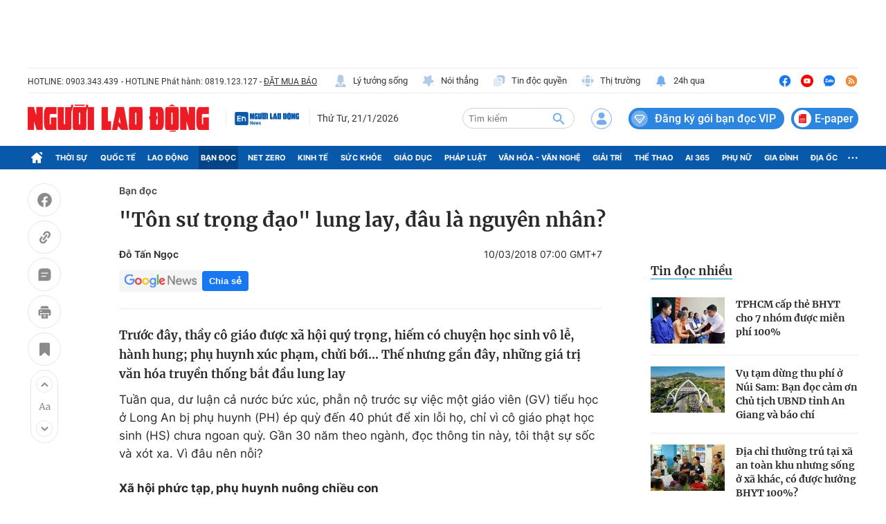

--- FILE ---
content_type: text/html; charset=utf-8
request_url: https://nld.com.vn/ban-doc/ton-su-trong-dao-lung-lay-dau-la-nguyen-nhan-20180309211026073.htm
body_size: 121168
content:
<!DOCTYPE html>
<html lang="vi">
<head>
    <meta http-equiv="Content-Type" content="text/html; charset=utf-8"/>
    <title>&quot;Tôn sư trọng đạo&quot; lung lay, đâu là nguyên nhân?</title>
    <script type="text/javascript">
    window.AviviD = window.AviviD || {settings:{},status:{}}; AviviD.web_id = "nldvn"; AviviD.category_id = "20250318000002"; AviviD.tracking_platform = 'likr'; (function(w,d,s,l,i){w[l]=w[l]||[];w[l].push({'gtm.start': new Date().getTime(),event:'gtm.js'});var f=d.getElementsByTagName(s)[0], j=d.createElement(s),dl=l!='dataLayer'?'&l='+l:'';j.async=true;j.src= 'https://www.googletagmanager.com/gtm.js?id='+i+dl+'&timestamp='+new Date().getTime();f.parentNode.insertBefore(j,f); })(window,document,'script','dataLayer','GTM-W9F4QDN'); (function(w,d,s,l,i){w[l]=w[l]||[];w[l].push({'gtm.start': new Date().getTime(),event:'gtm.js'});var f=d.getElementsByTagName(s)[0], j=d.createElement(s),dl=l!='dataLayer'?'&l='+l:'';j.async=true;j.src= 'https://www.googletagmanager.com/gtm.js?id='+i+dl+'&timestamp='+new Date().getTime();f.parentNode.insertBefore(j,f); })(window,document,'script','dataLayer','GTM-MKB8VFG');
</script>
    <meta name="description" content="Trước đây, thầy cô giáo được xã hội quý trọng, hiếm có chuyện học sinh vô lễ, hành hung; phụ huynh xúc phạm, chửi bới… Thế nhưng gần đây, những giá trị văn hóa truyền thống bắt đầu lung lay">
    <meta name="keywords" content="tôn sư trọng đạo, cô giáo quỳ gối, học sinh vô lễ, phạt học sinh, thầy cô, giáo viên tiểu học, dạy dỗ học sinh, quỳ gối, giáo dục bậc tiều học">
    <meta name="news_keywords" content="tôn sư trọng đạo, cô giáo quỳ gối, học sinh vô lễ, phạt học sinh, thầy cô, giáo viên tiểu học, dạy dỗ học sinh, quỳ gối, giáo dục bậc tiều học">
    <meta property="og:title" content="&quot;Tôn sư trọng đạo&quot; lung lay, đâu là nguyên nhân?">
    <meta property="og:description" content="Trước đây, thầy cô giáo được xã hội quý trọng, hiếm có chuyện học sinh vô lễ, hành hung; phụ huynh xúc phạm, chửi bới… Thế nhưng gần đây, những giá trị văn hóa truyền thống bắt đầu lung lay">
    <meta property="og:type" content="article" />
    <meta property="og:url" content="https://nld.com.vn/ban-doc/ton-su-trong-dao-lung-lay-dau-la-nguyen-nhan-20180309211026073.htm" />
    <meta property="og:image" content="https://nld.mediacdn.vn/zoom/600_315/2018/3/9/7-chot-15206045543991082641974.jpg" />
    <meta property="og:image:type" content="image/jpg" />
    <meta property="og:image:width" content="600" />
    <meta property="og:image:height" content="315" />
    <meta property="twitter:image" content="https://nld.mediacdn.vn/zoom/600_315/2018/3/9/7-chot-15206045543991082641974.jpg" />
    <meta property="twitter:card" content="summary_large_image" />
    <link rel="canonical" href="https://nld.com.vn/ban-doc/ton-su-trong-dao-lung-lay-dau-la-nguyen-nhan-20180309211026073.htm"/>
    <meta prefix="fb: http://ogp.me/ns/fb#" property="fb:app_id" content="1082878705098560" />
    
    
    <meta name="robots" content="max-image-preview:large,index, follow"/>
    <meta name="Language" content="vi"/>
    <meta name="distribution" content="Global"/>
    <meta name="revisit-after" content="1 days"/>
    <meta name="GENERATOR" content="https://nld.com.vn">
    <meta name="RATING" content="GENERAL"/>
    <meta name="site_path" content="https://nld.com.vn">
    <meta name="author" content="NLD.COM.VN">
    <meta property="og:site_name" content="Báo Người Lao Động Online">
    <meta name="copyright" content="Copyright (c) by Báo Người Lao Động – NLD.COM.VN"/>
    <meta http-equiv="x-dns-prefetch-control" content="on"/>
            <meta property="article:section" content="Bạn đọc">
        <meta property="article:published_time" content="2018-03-10T07:00:00+07:00">
        <meta class="cms-date" itemprop="datePublished" content="2018-03-10T07:00:00+07:00">
                    <meta itemprop="dateModified" content="2018-03-10T14:26:50+07:00">
                <link rel="dns-prefetch" href="https://static.mediacdn.vn">
    <link rel="dns-prefetch" href="https://nld.mediacdn.vn">
    <link rel="dns-prefetch" href="https://videothumbs.mediacdn.vn/">
    <link rel="dns-prefetch" href="https://videothumbs-ext.mediacdn.vn/">
    <link rel="shortcut icon" href="https://static.mediacdn.vn/nld/web_images/nld32.png" type="image/png"/>
    <link rel="manifest" href="/manifest.json"/>
    <meta name="apple-mobile-web-app-capable" content="yes">
    <meta name="apple-mobile-web-app-status-bar-style" content="black-translucent">
    <meta name="apple-mobile-web-app-title" content="Báo Người Lao Động">
    <link rel="apple-touch-icon" href="https://static.mediacdn.vn/nld/web_images/nld512.png">
    <meta name="theme-color" content="#0959ab" />
        <script>
        function getMeta(t) { let e = document.getElementsByTagName("meta"); for (let n = 0; n < e.length; n++)if (e[n].getAttribute("name") === t) return e[n].getAttribute("content"); return "" }

        function loadJsAsync(jsLink, callback, callbackEr) {
            const scripts = Array.from(document.getElementsByTagName("script"));
            const existingScript = scripts.find(script => script.src === jsLink);

            if (existingScript) {
                if (typeof callback === "function") callback();
                return;
            }

            const scriptEl = document.createElement("script");
            scriptEl.type = "text/javascript";
            scriptEl.async = true;
            scriptEl.src = jsLink;

            if (typeof callback === "function") {
                scriptEl.onload = callback;
            }

            if (typeof callbackEr === "function") {
                scriptEl.onerror = callbackEr;
            }

            document.head.appendChild(scriptEl);
        }

        function loadCss(t) {
            var e = document.getElementsByTagName("head")[0], s = document.createElement("link");
            s.rel = "stylesheet", s.type = "text/css", s.href = t, s.media = "all", e.appendChild(s)
        }

        var hdUserAgent = getMeta("uc:useragent");
        var isLightHouse = hdUserAgent.includes("not-allow-ads");
        var isNotAllow3rd = hdUserAgent.includes("not-allow-ads");
        var isNotAllowAds = hdUserAgent.includes("not-allow-ads");
        var pageSettings = {
            Domain: "https://nld.com.vn",
            sharefbApiDomain: "https://sharefb.cnnd.vn",
            videoplayer: "https://vcplayer.mediacdn.vn",
            VideoToken: "[base64]",
            commentSiteName: "nld",
            DomainUtils: "https://utils3.cnnd.vn",
            imageDomain: "https://nld.mediacdn.vn",
            DomainApiVote: "https://eth.cnnd.vn",
            allowAds: true && !isLightHouse,
            allow3rd: true && !isLightHouse,
            DomainUtils2: "https://util8.cnnd.vn",
            DOMAIN_API_NAME_SPACE:'nld',
            sDomain:"https://util8.cnnd.vn/api",
            DomainSport5: "https://eth.cnnd.vn",
            
            ajaxDomain: "https://comment.nld.com.vn",
            domainIdNld:  "https://ids4nld1.nld.com.vn",
            domainIdNldApi:  "https://ids4nld3.cnnd.vn",
            // domainIdNld:  "https://ids4nld1.nld.com.vn",
            // domainIdNldApi:  "https://ids4nld3.cnnd.vn",
            paymentLive:  "1",
            DomainApiComment: "https://eth1.cnnd.vn",
            apiUtilities: "https://util8.cnnd.vn",
            apiSignal: 'https://signalr6.cnnd.vn'
        }
        var SDomain = pageSettings.ajaxDomain;
    </script>
<style>
    /* các trang khác chỉ xám header */
    /* .header__top,
    .header__middle,
    .header__nav {
        -webkit-filter: grayscale(100%);
        -moz-filter: grayscale(100%);
        filter: grayscale(100%);
    } */

    /* mob */
    /* .headanimation {
        -webkit-filter: grayscale(100%);
        -moz-filter: grayscale(100%);
        filter: grayscale(100%);
    } */
</style>

<script>
    window.addEventListener('DOMContentLoaded', (event) => {
        function setCssXam() {
            let checkHome = document.getElementById('home-xam');
            let bodyEl = document.body;

            let currentTime = new Date();
            var startTime = new Date('2025/05/24 00:00');
            var endTime = new Date('2025/05/26 00:00');

            // trong khoảng 25/07 - 26/07
            if (window.location.hostname == "nld.com.vn") {
                if (startTime <= currentTime && currentTime <= endTime) {
                    if (checkHome !== null) {
                        bodyEl.classList.add("xam-all");
                        bodyEl.classList.add("xam-header");
                        let styleElement = document.createElement('style');

                        styleElement.textContent = `
                            html {
                                -webkit-filter: grayscale(100%);
                                -moz-filter: grayscale(100%);
                                filter: grayscale(100%);
                            }
                        `;
                        document.head.appendChild(styleElement);
                    }
                // else {
                //     bodyEl.classList.add("xam-header");
                // }
                }
            } else {
                if (currentTime <= endTime) {
                     if (checkHome !== null) {
                        bodyEl.classList.add("xam-all");
                        let styleElement = document.createElement('style');

                        styleElement.textContent = `
                            html {
                                -webkit-filter: grayscale(100%);
                                -moz-filter: grayscale(100%);
                                filter: grayscale(100%);
                            }
                        `;
                        document.head.appendChild(styleElement);
                    }
                }
            }
            

            // trước ngày 25/07
            // if (currentTime < startTime) {
            //     bodyEl.classList.add("xam-header");
            // }
        }
        setCssXam();
    });
</script>
                <!-- GOOGLE SEARCH STRUCTURED DATA FOR ARTICLE -->
<script type="application/ld+json">
{
    "@context": "http://schema.org",
    "@type": "NewsArticle",
    "mainEntityOfPage":{
        "@type":"WebPage",
        "@id":"https://nld.com.vn/ban-doc/ton-su-trong-dao-lung-lay-dau-la-nguyen-nhan-20180309211026073.htm"
    },
    "headline": "&amp;quot;Tôn sư trọng đạo&amp;quot; lung lay, đâu là nguyên nhân?",
    "description": "Trước đây, thầy cô giáo được xã hội quý trọng, hiếm có chuyện học sinh vô lễ, hành hung; phụ huynh xúc phạm, chửi bới… Thế nhưng gần đây, những giá trị văn hóa truyền thống bắt đầu lung lay",
    "image": {
        "@type": "ImageObject",
        "url": "https://nld.mediacdn.vn/zoom/700_438/2018/3/9/7-chot-15206045543991082641974.jpg",
        "width" : 700,
        "height" : 438
    },

    "datePublished": "2018-03-10T07:00:00+07:00",
        "dateModified": "2018-03-10T14:26:50+07:00",
    

    "author": {
        "@type": "Person",
        "name": "\u0110\u1ed7 T\u1ea5n Ng\u1ecdc"
    },
    "publisher": {
        "@type": "Organization",
        "name": "https://nld.com.vn",
        "logo": {
            "@type": "ImageObject",
           "url": "",
            "width": 70,
            "height": 70
        }
    }
}
</script>
<!-- GOOGLE BREADCRUMB STRUCTURED DATA -->
<script type="application/ld+json">
{
    "@context": "http://schema.org",
    "@type": "BreadcrumbList",
    "itemListElement": [
        {
            "@type": "ListItem",
            "position": 1,
            "item": {
                "@id": "https://nld.com.vn",
                "name": "Trang chủ"
            }
        }
              ,{
        "@type": "ListItem",
        "position":2,
            "item": {
                "@id": "https://nld.com.vn/ban-doc.htm",
                "name": "Bạn đọc"
            }
        }
    ]
}
</script>
<script type="application/ld+json">
        {
        "@context": "http://schema.org",
        "@type": "Organization",
        "name":"Báo Người Lao Động Online",
        "url": "https://nld.com.vn",
         "logo": "https://static.mediacdn.vn/nld/web_images/nld32.png",
        "email": "mailto: mailto:toasoan@nld.com.vn",
        "sameAs":[
                "https://www.facebook.com/nguoilaodong"
                    ,"https://www.youtube.com/channel/UCzkyOx_0O1pGOqHiUMOe2KQ"
                ],
    "contactPoint": [{
        "@type": "ContactPoint",
        "telephone": "+842839306262",
        "contactType": "customer service"
        }],
        "address": {
            "@type": "PostalAddress",
            "addressLocality": "Quận 3",
            "addressRegion": "TPHCM",
            "addressCountry": "Việt Nam",
            "postalCode":"700000",
            "streetAddress": "127 Võ Văn Tần"
            }
        }
</script>
<script type="text/javascript">
        var _ADM_Channel = '%2fban-doc%2fdetail%2f';
    </script>


        <script type="text/javascript" src="https://adminplayer.sohatv.vn/resource/init-script/playerInitScript.js"></script>

<link href="https://static.mediacdn.vn/nld.com.vn/web_css/20240913/nld.detail.min.css?v9" rel="stylesheet">
<style>
    br{
        clear: both;
    }
    [data-role=content] .VCSortableInPreviewMode.alignCenter[data-back] {
        display: inline-block!important;
    }
    .dai-hoi-dang-detail .header__nav {
        background: #c11200;
    }
    .detail__cmain-main .social-top .d-box-right { width: 100%; justify-content: space-between; } .box-right .af-tts {min-width: 251px;} .detail-info { display: flex; justify-content: space-between; } .detail__cmain-main .detail-author { flex-shrink: 0; width: 50%; } .detail__cmain-main .detail-author .name { margin-top: 0; } .infodetalsocial { display: flex; align-items: center; }
    .AudioSwitchVoice-controlbar .overlay2 .overlayAccentRead { display: none !important; } .AudioSwitchVoice-controlbar .overlay2 .overlaySpeedRead .displaySpeedRead .divider { border-left: none !important; }
</style>
                     <script>
    if (pageSettings.allow3rd) {
        loadJsAsync("https://media1.admicro.vn/core/adm_tracking.js");
    }
    if (pageSettings.allow3rd) {
        (function () {
            var img = new Image();
            var pt = (document.location.protocol == "https:" ? "https:" : "http:");
            img.src = pt + '//lg1.logging.admicro.vn/ftest?url=' + encodeURIComponent(document.URL);
            var img1 = new Image();
            img1.src = pt + '//amcdn.vn/ftest?url=' + encodeURIComponent(document.URL);
        })();
        (function(a, b, d, c, e) { a[c] = a[c] || [];
            a[c].push({ "atm.start": (new Date).getTime(), event: "atm.js" });
            a = b.getElementsByTagName(d)[0]; b = b.createElement(d); b.async = !0;
            b.src = "//deqik.com/tag/corejs/" + e + ".js"; a.parentNode.insertBefore(b, a)
        })(window, document, "script", "atmDataLayer", "ATMDLI290OGLR");
    }
</script>
    <!-- Global site tag (gtag.js) - Google Analytics -->
<script>
    var page_title = document.title;
    var tracked_url = window.location.pathname + window.location.search + window.location.hash;
                        var cate_path =  '';
                if (cate_path.length > 0) {
            tracked_url = "/" + cate_path + tracked_url;
        }
        if (pageSettings.allow3rd) {
        if (pageSettings.allow3rd) {
            loadJsAsync("https://www.googletagmanager.com/gtag/js?id=UA-4263013-16");
            loadJsAsync("https://www.googletagmanager.com/gtag/js?id=G-9ST72G8Y5E");
        }
        window.dataLayer = window.dataLayer || [];
        function gtag(){dataLayer.push(arguments);}
        gtag('js', new Date());

        gtag('config', 'UA-4263013-16', {
            'page_title' : page_title,
            'page_location': pageSettings.Domain + tracked_url,
            'page_path': tracked_url
        });

        gtag('config', 'G-9ST72G8Y5E', {
            'page_title' : page_title,
            'page_location': pageSettings.Domain + tracked_url,
            'page_path': tracked_url
        });
    }
</script>

    <script>
        var arfAsync = arfAsync || [];
        if (pageSettings.allow3rd) {
            //adBlock Firefox
            loadJsAsync('https://static.amcdn.vn/tka/cdn.js');
            function callbackErArf() {
                window.arferrorload = true;
            }
            loadJsAsync('https://media1.admicro.vn/cms/Arf.min.js',"", callbackEr = callbackErArf);
        }
    </script>

    <style>
        .banner-top {min-height: 90px;}  .header__mega-menu {z-index: 9999;}  .m-90 {min-height: 90px;}
        .bor-ad {border-bottom: 1px solid #EBEBEB;padding-bottom: 20px;margin-bottom: 20px;}
        .box-category[data-layout="13"] .box-category-top .box-category-menu .box-category-menu-item {margin-left: 8px;}
        .box_weather {z-index: 99999;}
        .box-category-item .box-category-link-title[data-newstype="8"]:before {content: '' !important;width: 42px !important;display: inline-block !important;margin-right: 8px !important;background: url(https://static.mediacdn.vn/nld.com.vn/images/livev122.png) no-repeat !important;background-size: contain !important;height: 18px !important; filter: contrast(1000%) !important;margin-bottom: -4px !important; position: unset !important;
            left: unset !important;
            top: unset !important;
            border-radius: unset !important;}
            .home__ns-vietlo .box-content .box1 .list-value .item:last-child {
                color: #faa61a;
                border-color: #faa61a;
                position: relative;
            }
            .home__ns-vietlo .box-content .box1 .list-value .item:last-child:before {
                content: '|';
                position: absolute;
                left: -8px;
                color: #333;
            }
            a.item-st.fb.sendsocial {
                background: #1877f2;
                color: #fff;
                cursor: pointer;
                font-family: Helvetica,Arial,sans-serif;
                -webkit-font-smoothing: antialiased;
                margin: 0;
                position: relative;
                -webkit-user-select: none;
                white-space: nowrap;
                font-size: 11px;
                padding: 0 6px;
                border-radius: 4px;
                font-weight: 700;
                display: inline-block;
            }
            a.item-st.fb.sendsocial.big {
                font-size: 13px;
                padding: 4px 10px;
            }
        .box-category[data-layout="8"] .box-category-middle .box-category-item .box-category-link-title,
        .box-category[data-layout="2"] .box-category-middle .box-category-item .box-category-link-title,
        .box-category[data-layout="1"] .box-category-middle .box-category-item .box-category-link-title{
            max-height: inherit;
        }
      .box-banner-mv img {
          border-radius: none;
      }
    </style>
    <style>
    @media (max-width: 1124px) {
        body{
            max-width: 100%;
            min-width: inherit;
        }
        .header__top-flex{
            flex-wrap: wrap;
            gap: 16px;
        }
        .header__top-hl{width: 100%;}
        .header__top-list{
            margin-left: 0;
        }
        .header__top-list .item:first-child{margin-left: 0;}
        .header__n-flex .nav-link{
            white-space: nowrap;
            padding: 0 6px;
        }
        .header__n-flex{
            overflow: auto;
        }
        .header__n-flex::-webkit-scrollbar{width: 0; height: 0;}
        .header__revip{font-size: 14px;}
        .header__middle-other{display: none;}

        .box-category[data-layout="1"] .box-category-middle{
            grid-gap: 30px 16px;
            grid-template-columns: 1fr 1fr;
        }
        .box-category[data-layout="1"] .box-category-middle .box-category-item:first-child{
            grid-column: 1/3;
        }
        .home__fmain {
            width: calc(100% - 320px);
        }
        .home__fsub {
            width: 300px;
            margin-left: 20px;
        }
        #box-test-stream .box-category-item-layout{
            flex-wrap: wrap;
            gap: 16px;
        }
        #box-test-stream .box-category-item-layout .box-category-link-with-avatar{
            width: 100% !important;
            margin-right: 0 !important;
        }
        .box-category[data-layout="6"] .box-category-middle .box-category-item .box-category-item-layout .box-category-content{
            width: 100%;
        }
        .box-category[data-layout="6"] .box-category-middle .box-category-item[data-type="2"] .box-category-content .box-content-bot .box-bot-item .box-bot-content{
            width: 100%;
        }
        .box-category[data-layout="6"] .box-category-middle .box-category-item[data-type="2"] .box-category-content .box-content-bot .box-bot-item .box-bot-link-with-avatar{display: none;}
        .home__ns-vietlo .box-content .list-value .item{margin-right: 8px;}
        .box-category[data-layout="15"] .box-category-middle{
            grid-template-columns: 50% 1fr 1fr 1fr;
            grid-gap: 10px;
        }
        .box-category[data-layout="16"] .box-category-middle{flex-wrap: wrap;}
        .box-category[data-layout="16"] .box-category-middle .box-content-main{width: 100%;}
        .box-category[data-layout="16"] .box-category-middle .box-content-sub{
            width: 100%;
            margin-top: 30px;
            padding-left: 0;
            margin-left: 0;
            border-left: none;
        }
        .box-category[data-layout="16"] .box-category-middle .box-category-item{
            display: flex;
            flex-wrap: wrap;
        }
        .box-category[data-layout="16"] .box-category-middle .box-category-item h2{
            width: 100%;
        }
        .box-category[data-layout="16"] .box-category-middle .box-category-item .box-category-link-with-avatar{
            width: 160px;
            margin-bottom: 0;
        }
        .box-category[data-layout="16"] .box-category-middle .box-category-item .box-category-content{
            width: calc(100% - 160px);
            padding-left: 10px;
        }

        .box-category[data-layout="19"] .box-category-middle .box-category-item:first-child .box-category-link-with-avatar{
            width: 50%;
        }
        .box-category[data-layout="19"] .box-category-middle .box-category-item:first-child .box-category-content{
            width: 50%;
        }
        .list__news-sub{
            width: 300px;
            margin-left: 20px;
        }
        .list__news-main {
            width: calc(100% - 320px);
        }
        .detail__sticky{
            width: 72px;
            margin-right: 20px;
        }

        .detail__main{
            width: calc(100% - 72px);
        }
        .detail__cmain-sub{margin-left: 20px;}
        .detail__cmain-main {
            width: calc(100% - 320px);
        }
        .detail__news-sub{margin-left: 20px;}
        .detail__news-main {
            width: calc(100% - 320px);
        }
        #nld_detail_readmore{max-width: 100%;}
        #nld_detail_dungbolo{max-width: 100%;}

        .footer__nav{
            padding-bottom: 0;
            overflow: auto;
            gap: 10px;
        }


        .detail__image-content{
            max-width: 100%;
            margin-left: 0;
        }
        .detail-container-full .VCSortableInPreviewMode.alignCenterOverflow{
            max-width: 100%;
            margin: 0;
        }
        .layout__breadcrumb .box-breadcrumb{
            flex-wrap: wrap;
            gap: 16px;
        }
        .footer__nav .nav-link{white-space: nowrap;}
    }

    @media (max-width: 820px) {
        .home__fv{padding: 30px 16px;}
        .box-make-sticky{
            max-width: 100%;
            width: 544px !important;
        }
        .header__logo{
            width: 240px;
        }
        .detail__sticky{

            margin-right: 0px;
        }
        .header__logo img{height: auto;}
        .header__mid-right .nocation,.header__user,.header__search{margin-right: 10px;}
        .header__search{width: 132px;}
        .box-category[data-layout="2"] .box-category-middle .box-category-item{padding: 0 10px;}
        .box-category[data-layout="2"] .box-category-middle .box-category-item .box-category-link-title{
            font-size: 14px;
            line-height: 1.4;
        }
        .box-category[data-layout="2"] .box-category-middle .box-category-item .box-category-sapo{font-size: 13px;}
        .box-category[data-layout="6"] .box-category-middle .box-category-item .box-category-item-layout{
            flex-wrap: wrap;
            gap: 16px;
        }
        .home__news-sub{
            width: 560px;
            margin-left: 15px;
            padding-left: 15px;
        }
        .home__news-main{
            width: calc(100% - 575px);
        }
        .home__ns-vietlo .box-content .list-value .item{
            margin-right: 6px;
        }
        .box-category[data-layout="15"] .box-category-middle .box-category-item .box-category-link-title{
            font-size: 12px;
        }
        .box-category[data-layout="16"] .box-category-middle .box-content-main .box-category-item:first-child .box-category-link-with-avatar{
            width: 50%;
            margin-bottom: 0;
        }
        .box-category[data-layout="16"] .box-category-middle .box-content-main .box-category-item:first-child .box-category-content{
            width: 50%;
        }
        .box-category[data-layout="16"] .box-category-middle .box-content-main{
            grid-template-columns: 1fr;

        }
        .box-category[data-layout="16"] .box-category-middle .box-content-main .box-category-item:first-child{
            margin-bottom: 20px;
        }
        .box-category[data-layout="12"] .box-category-top .box-category-menu .box-category-menu-item{
            white-space: nowrap;
        }
        .box-category[data-layout="12"] .box-category-middle .box-content-main .box-category-item .box-category-link-title{
            font-size: 13px;
        }
        .box-category[data-layout="16"] .box-category-top .box-category-menu .box-category-menu-item{
            margin-left: 7px;
            font-size: 12px;
        }

        .box-category[data-layout="18"] .box-category-top{
            flex-wrap: wrap;
            gap: 10px;
        }
        .box-category[data-layout="18"] .box-category-top .title-category{
            width: 100%;
        }
        .box-category[data-layout="19"] .box-category-middle .box-category-item:first-child .box-category-link-with-avatar{
            width: 100%;
        }
        .box-category[data-layout="19"] .box-category-middle .box-category-item:first-child .box-category-content{
            width: 100%;
        }
        .box-category[data-layout="19"] .box-category-middle .box-category-item:first-child{
            flex-wrap: wrap;

        }
        .list__focus-sub{margin-left: 20px;}
        .list__focus-main {
            width: calc(100% - 320px);
        }
        .box-category[data-layout="20"] .box-category-middle .box-category-item .box-category-link-with-avatar{width: 220px;}
        .box-category[data-layout="19"] .box-category-middle .box-category-item .box-category-link-title{
            font-size: 14px;
        }
        .box-breadcrumb-sub{margin-left: auto;}
        .layout__breadcrumb .box-breadcrumb-sub a{
            font-size: 14px;
            margin-left: 12px;
        }
        #nld_detail_readmore .box-category[data-layout="20"] .box-category-middle .box-category-item .box-category-link-with-avatar{width: 220px !important;}
        #nld_detail_dungbolo .box-category[data-layout="27"] .box-category-middle .box-category-item .box-category-link-title{
            font-size: 14px !important;
        }
        .box-category[data-layout="27"] .box-category-middle .box-category-item .box-category-link-title{font-size: 14px;}
        .detail__cmain-main .social-top,.box-category[data-layout="27"] .box-category-top{
            flex-wrap: wrap;
            gap: 16px;
        }
        .box-category[data-layout="26"] .box-category-middle .box-category-item:first-child .box-category-link-with-avatar{
            width: 150px;
        }
        .box-category[data-layout="26"] .box-category-middle .box-category-item:first-child .box-category-content {
            width: calc(100% - 150px);
        }
    }

    .header__middle-other .logo-elsh {
        padding-right: 10px;
        margin-right: 10px;
        border-right: 1px solid var(--stroke-01, #ebebeb);
    }

    .header__middle-other .logo-elsh img {
        width: 100px;
    }
</style>
<style>
    iframe[src^='https://portal.vietstats.vn/embedded'] {
        width: 100%;
        height: 50vh;
    }
</style>
</head>
<body >
<div class="banner-top">
    <zone id="lmdnovit"></zone>
        <script>
            if (pageSettings.allow3rd) arfAsync.push("lmdnovit");
        </script>
    </div>
    <style>
    .header__revip.paperheader {
        padding-right: 4px;
        margin-left: 10px;
    }

    .header__revip.paperheader .icon {
        margin: 0;
    }

    .header__revip.paperheader .txt {
        position: relative;
        top: 3px;
        margin-left: 5px;
        font-size: 16px;
        padding-right: 3px;
    }

.header__logo.logotet {
    width: 286px;
    position: relative;
    height: 40px;
}

.header__logo.logotet:before {
    background: url(https://static.mediacdn.vn/nld.com.vn/images/nld_logotet2026.png);
    content: "";
    width: 100%;
    height: 66px;
    display: block;
    background-size: 100%;
    position: absolute;
    top: -16px;
}

.header__logo.logotet img {
    display: none;
}
</style>
<header class="header">
    <div class="header__layout">
        <div class="header__top">
            <div class="container">
                <div class="header__top-flex">
                    <div class="header__top-hl">
                        <span class="tex">HOTLINE: 0903.343.439</span>
                        <span class="tex">- HOTLINE Phát hành: 0819.123.127 - </span>
                        <a href="/dat-bao.htm" class="tex under" title="ĐẶT MUA BÁO">ĐẶT MUA BÁO</a>
                    </div>
                    <div class="header__top-list">
                        
                        
                        
                        
                        
                        
                        <a href="/ly-tuong-song.htm" title="Lý tưởng sống" class="item">
                            <span class="icon">
                                <img src="https://static.mediacdn.vn/nld.com.vn/image/ic-lts-pc.svg" alt="icon" width="20"
                                    height="20">
                            </span>
                            Lý tưởng sống
                        </a>
                        <a href="/noi-thang.htm" title="Nói thẳng" class="item">
                            <span class="icon">
                                <img src="https://static.mediacdn.vn/nld.com.vn/image/ic-noi-thang-pc.svg" alt="icon" width="20"
                                    height="20">

                            </span>
                            Nói thẳng
                        </a>
                        <a href="/doc-quyen.htm" title="Tin độc quyền" class="item">
                            <span class="icon">

                                <img src="https://static.mediacdn.vn/nld.com.vn/image/ic-tin-dq.svg" alt="icon" width="20"
                                    height="20">
                            </span>
                            Tin độc quyền
                        </a>
                        <a href="https://thitruong.nld.com.vn/" title="Thị trường" target="_blank" rel="nofollow"
                            class="item">
                            <span class="icon">
                                <img src="https://static.mediacdn.vn/nld.com.vn/image/ic-thi-truong.svg" alt="icon" width="20"
                                    height="20">

                            </span>
                            Thị trường
                        </a>
                        <a href="/tin-24h.htm" class="item" title="24h qua">
                            <span class="icon">
                                <img src="https://static.mediacdn.vn/nld.com.vn/images/icon-24h.svg" alt="icon" width="20" height="20">
                            </span>
                            24h qua
                        </a>
                    </div>
                    <div class="header__top-social">
                        <a href="https://www.facebook.com/nguoilaodong" rel="nofollow" target="_blank" title="Facebook"
                            class="item">
                            <img src="https://static.mediacdn.vn/nld.com.vn/image/ic-fb-top-pc.svg" alt="Facebook" width="20"
                                height="20">
                        </a>
                        <a href="https://www.youtube.com/channel/UCzkyOx_0O1pGOqHiUMOe2KQ?sub_confirmation=1"
                            title="Youtube" target="_blank" rel="nofollow" class="item">
                            <img src="https://static.mediacdn.vn/nld.com.vn/image/ic-yt-top-pc.svg" alt="Youtube" width="20"
                                height="20">
                        </a>
                        <a href="https://zalo.me/4417973660626754335" target="_blank" rel="nofollow" class="item"
                            title="Zalo">
                            <img src="https://static.mediacdn.vn/nld.com.vn/image/icon-zalo-top-pc.svg" alt="Zalo" width="20"
                                height="20">
                        </a>
                        <a href="/rss.htm" class="item" title="Rss">
                            <img src="https://static.mediacdn.vn/nld.com.vn/image/ic-rss-top-pc.svg" alt="Rss" width="20"
                                height="20">
                        </a>
                    </div>
                </div>
            </div>
        </div>
        <div class="header__middle">
            <div class="container">
                <div class="header__middle-flex">
                                            <a href="/" class="header__logo" title="Báo Người Lao Động: Tin tức mới nhất 24h, tin nhanh, nóng nhất">
                            <img src="https://static.mediacdn.vn/nld.com.vn/image/logo-nld.png" alt="Báo Người Lao Động: Tin tức mới nhất 24h, tin nhanh, nóng nhất" class="logo-img" width="262" height="40">
                        </a>
                    

                    <div class="header__middle-other">
                        <h2 class="logo-elsh">
                            <a href="/nguoi-lao-dong-news.htm" title="Người lao động News">
                                <img src="https://static.mediacdn.vn/nld.com.vn/image/Logoenglish.png" alt="Người lao động News">
                            </a>
                        </h2>
                        <div class="time datetimenow" style="min-width: 123px;"></div>
                        
                    </div>
                    <div class="header__mid-right">
                        
                        <div class="header__search box-search">
                            <input class="btn-search txt-search" placeholder="Tìm kiếm" id="txt-search" />
                            <a class="btn-submit btn-search-a" aria-label="btn-search" href="javascript:;"
                                rel="nofollow">
                                <img src="https://static.mediacdn.vn/nld.com.vn/image/icon-search1.svg?v4" alt="Tìm kiếm" width="22"
                                    height="23">
                            </a>
                        </div>
                        <div class="loginform">
                            <a class="header__user" href="javascript:;" rel="nofollow" id="head_login"
                                title="Đăng nhập" data-atc="login">
                                <img src="https://static.mediacdn.vn/nld.com.vn/image/icon-user-login.svg" alt="Đăng nhập" width="30"
                                    height="31">
                            </a>
                            <div class="h_login" id="head_islogin" style="display: none;">
                                <div class="h_name">
                                    <a href="/thong-tin-tai-khoan.htm" title="Thông tin tài khoản" data-gift="icon">
                                        <img class="logousertop"
                                            src="https://static.mediacdn.vn/nld/images/userdefaultlogin_v2.svg"
                                            alt="icon">
                                    </a>


                                    <div class="forminfotop">
                                        <div class="notifyheader" data-atc="hidewithlogin">
                                            <div class="notifymain">
                                                <div class="closenotifyheader">
                                                    <img src="https://static.mediacdn.vn/nld.com.vn/image/closenotifyheader.svg"
                                                        alt="Đóng">
                                                </div>
                                                <p class="ntf_quote">Bạn chưa đăng nhập. Hãy đăng nhập để đồng bộ gói
                                                    dịch vụ vào tài khoản của bạn</p>
                                                <p class="ntf_descript">Bạn vừa nạp <span
                                                        data-orderinfo="price"></span>đ
                                                    để mua gói dich vụ. Để an toàn hơn, NLĐ khuyến nghị bạn đăng ký tài
                                                    khoản hoặc đăng nhập ngay để đồng bộ gói dịch vụ vào tài khoản
                                                </p>
                                                <div class="isnotlogin" data-atc="hidewithlogin">
                                                    <a data-atc="register" href="javascript:;" rel="nofollow"
                                                        title="Đăng ký">
                                                        <img src="https://static.mediacdn.vn/nld.com.vn/image/isnotlogin.svg"
                                                            alt="icon" width="40" height="40"
                                                            class="img-header">
                                                        <span>Đăng ký tài khoản</span>
                                                    </a>
                                                    Hoặc

                                                    <div data-atc="login">
                                                        <img src="https://static.mediacdn.vn/nld.com.vn/image/notifymain-login.svg"
                                                            alt="icon" width="40" height="40"
                                                            class="img-header">
                                                        <span>Đăng nhập ngay</span>
                                                    </div>
                                                </div>
                                            </div>
                                        </div>
                                    </div>
                                </div>
                                <div class="logininfo">
                                    <div class="u_name">
                                        <img data-uinfo="avatar"
                                            src="https://static.mediacdn.vn/nld/images/userdefaultlogin_v2.svg"
                                            alt="thông tin tài khoản">
                                        <a href="/thong-tin-tai-khoan/tong-quan.htm" title="thông tin tài khoản"
                                            id="head_u_name"></a>
                                    </div>
                                    <ul>
                                        <li>
                                            <a href="/thong-tin-tai-khoan/tong-quan.htm" title="Tổng quan">Tổng
                                                quan</a>
                                        </li>
                                        <li>
                                            <a href="/thong-tin-tai-khoan.htm" title="Thông tin tài khoản">Thông tin
                                                tài
                                                khoản</a>
                                        </li>
                                        <li data-atc="renewpay">
                                            <a href="javascript:;" rel="nofollow" title="Gia hạn gói VIP">Gia hạn gói
                                                VIP</a>
                                        </li>
                                        <li>
                                            <a href="/thong-tin-tai-khoan/quan-ly-qua-tang.htm"
                                                title="Quản lý quà tặng" data-gift="count">Quản lý quà tặng</a>
                                        </li>
                                        <li>
                                            <a href="/thong-tin-tai-khoan/lich-su-giao-dich.htm"
                                                title="Lịch sử giao dịch">Lịch
                                                sử giao dịch</a>
                                        </li>
                                        <li>
                                            <a href="javascript:;" id="head_logout" title="Đăng xuất">Đăng xuất</a>
                                        </li>
                                    </ul>
                                </div>
                            </div>
                        </div>
                        <a href="/dang-ky-danh-cho-ban-doc-vip.htm" class="header__revip userexpire"
                            title="Đăng ký gói bạn đọc VIP">
                            <span class="icon">
                                <img src="https://static.mediacdn.vn/nld.com.vn/image/icon-doc-vip.svg" alt="icon" width="24"
                                    height="25">
                            </span>
                            <span data-uinfo="expiredDate">Đăng ký gói bạn đọc VIP</span>
                        </a>
                        <a href="/e-paper.htm" class="header__revip paperheader" title="Mua gói đọc báo">
                            <span class="icon">
                                <svg width="25" height="25" viewBox="0 0 40 40" fill="none"
                                    xmlns="http://www.w3.org/2000/svg">
                                    <rect width="40" height="40" rx="20" fill="white"></rect>
                                    <g clip-path="url(#clip0_565_485)">
                                        <path
                                            d="M15.8281 9.5H27C27.8284 9.5 28.5 10.1716 28.5 11V29C28.5 29.8284 27.8284 30.5 27 30.5H13C12.1716 30.5 11.5 29.8284 11.5 29V13.8281C11.5001 13.4304 11.6582 13.0488 11.9395 12.7676L14.7676 9.93945C15.0488 9.65822 15.4304 9.50008 15.8281 9.5Z"
                                            fill="#EA1A20" stroke="#EA1A20"></path>
                                        <rect x="14" y="19" width="12" height="1" rx="0.5"
                                            fill="#FFBCBE"></rect>
                                        <rect x="14" y="21" width="12" height="1" rx="0.5"
                                            fill="#FFBCBE"></rect>
                                        <rect x="14" y="23" width="12" height="1" rx="0.5"
                                            fill="#FFBCBE"></rect>
                                        <rect x="14" y="25" width="12" height="1" rx="0.5"
                                            fill="#FFBCBE"></rect>
                                        <rect x="14" y="27" width="8" height="1" rx="0.5"
                                            fill="#FFBCBE"></rect>
                                        <path d="M13.5 12L15.5 10V13.5H12L13.5 12Z" fill="white"></path>
                                    </g>
                                    <defs>
                                        <clipPath id="clip0_565_485">
                                            <rect width="18" height="22" fill="white"
                                                transform="translate(11 9)"></rect>
                                        </clipPath>
                                    </defs>
                                </svg>

                                <span class="txt">E-paper</span>
                            </span>

                        </a>
                    </div>
                </div>
            </div>
        </div>
        <div class="header__bottom">
            <div class="header__nav">
                <div class="container">
                    <div class="header__n-flex header__set_nav">
                        <a href="/" class="nav-link" title="Trang chủ">
                            <svg width="20" height="20" viewBox="0 0 20 20" fill="none"
                                xmlns="http://www.w3.org/2000/svg">
                                <path
                                    d="M17.7313 9.48406L10.5526 2.9429C10.2375 2.65574 9.76235 2.65577 9.44738 2.94287L2.26869 9.48409C2.01628 9.71409 1.93291 10.0685 2.05622 10.3869C2.17956 10.7053 2.47987 10.911 2.82134 10.911H3.9679V17.4648C3.9679 17.7246 4.17859 17.9353 4.43843 17.9353H8.37323C8.63307 17.9353 8.84376 17.7246 8.84376 17.4648V13.4855H11.1563V17.4648C11.1563 17.7246 11.367 17.9353 11.6268 17.9353H15.5615C15.8213 17.9353 16.032 17.7247 16.032 17.4648V10.911H17.1788C17.5202 10.911 17.8205 10.7052 17.9439 10.3869C18.067 10.0684 17.9837 9.71409 17.7313 9.48406Z"
                                    fill="white"></path>
                                <path
                                    d="M17.3875 2.33057H13.4375L17.9756 6.29351V2.89539C17.9756 2.58346 17.7123 2.33057 17.3875 2.33057Z"
                                    fill="white"></path>
                            </svg>
                        </a>
                        <a href="/thoi-su.htm" class="nav-link" title="Thời sự">Thời sự</a>
                        <a href="/quoc-te.htm" class="nav-link" title="Quốc tế">Quốc tế</a>
                        <a href="/lao-dong.htm" class="nav-link" title="Lao động">Lao động</a>
                        <a href="/ban-doc.htm" class="nav-link" title="Bạn đọc">Bạn đọc</a>
                        <a href="/net-zero.htm" class="nav-link" title="Net Zero">Net Zero</a>
                        <a href="/kinh-te.htm" class="nav-link" title="Kinh tế">Kinh tế</a>
                        <a href="/suc-khoe.htm" class="nav-link" title="Sức khỏe">Sức khỏe</a>
                        <a href="/giao-duc-khoa-hoc.htm" class="nav-link" title="Giáo dục">Giáo dục</a>
                        <a href="/phap-luat.htm" class="nav-link" title="Pháp luật">Pháp luật</a>
                        <a href="/van-hoa-van-nghe.htm" class="nav-link" title="Văn hóa - Văn nghệ">Văn hóa - Văn
                            nghệ</a>
                        <a href="/giai-tri.htm" class="nav-link" title="Giải trí">Giải trí</a>
                        <a href="/the-thao.htm" class="nav-link" title="Thể thao">Thể thao</a>
                        <a href="/ai-365.htm" class="nav-link" title="AI 365">AI 365</a>
                        
                        <a href="https://phunu.nld.com.vn/" class="nav-link" target="_blank" rel="nofollow"
                            title="Phụ nữ">Phụ nữ</a>
                        <a href="/gia-dinh.htm" class="nav-link" title="Gia đình">Gia đình</a>
                        <a href="https://diaoc.nld.com.vn" class="nav-link" title="Địa ốc" target="_blank"
                            rel="nofollow">Địa ốc</a>
                        <div class="btn-menu">
                            <span class="icon-bar">
                                <svg width="16" height="17" viewBox="0 0 16 17" fill="none"
                                    xmlns="http://www.w3.org/2000/svg">
                                    <circle cx="2.66668" cy="8.33171" r="1.33333"
                                        transform="rotate(-90 2.66668 8.33171)" fill="white"></circle>
                                    <circle cx="8.00002" cy="8.33171" r="1.33333"
                                        transform="rotate(-90 8.00002 8.33171)" fill="white"></circle>
                                    <ellipse cx="13.3333" cy="8.33171" rx="1.33333" ry="1.33333"
                                        transform="rotate(-90 13.3333 8.33171)" fill="white"></ellipse>
                                </svg>
                            </span>
                            <span class="icon-close">
                                <svg width="16" height="17" viewBox="0 0 16 17" fill="none"
                                    xmlns="http://www.w3.org/2000/svg">
                                    <path fill-rule="evenodd" clip-rule="evenodd"
                                        d="M4.72383 5.1562C4.98418 4.89585 5.40629 4.89585 5.66664 5.1562L11 10.4895C11.2603 10.7499 11.2603 11.172 11 11.4323C10.7396 11.6927 10.3175 11.6927 10.0572 11.4323L4.72383 6.09901C4.46348 5.83866 4.46348 5.41655 4.72383 5.1562Z"
                                        fill="white"></path>
                                    <path fill-rule="evenodd" clip-rule="evenodd"
                                        d="M10.8938 5.1562C10.6335 4.89585 10.2114 4.89585 9.95104 5.1562L4.61771 10.4895C4.35736 10.7499 4.35736 11.172 4.61771 11.4323C4.87806 11.6927 5.30017 11.6927 5.56052 11.4323L10.8938 6.09901C11.1542 5.83866 11.1542 5.41655 10.8938 5.1562Z"
                                        fill="white"></path>
                                </svg>
                            </span>
                        </div>
                    </div>
                </div>
            </div>
            <div class="header__mega-menu">
                <div class="header__mega-scroll">
                    <div class="container">
                        <div class="header__mm-flex">
                            <div class="header__mm-cate" data-marked-zoneid="nld_menu_b1">
    <div class="box">
        <a href="/thoi-su.htm" class="title" title="Thời sự">Thời sự</a>
        <div class="list">
            <a href="/thoi-su/chinh-tri.htm" class="item" title="Chính trị">Chính trị</a>
            <a href="/thoi-su/xa-hoi.htm" class="item" title="Xã hội">Xã hội</a>
            <a href="/thoi-su/do-thi.htm" class="item" title="Đô thị">Đô thị</a>
        </div>
    </div>
    <div class="box">
        <a href="/quoc-te.htm" class="title" title="Quốc tế">Quốc tế</a>
        <div class="list">
            <a href="/quoc-te/nguoi-viet-do-day.htm" class="item" title="Người Việt đó đây">Người Việt đó đây</a>
            <a href="/quoc-te/hay-la.htm" class="item" title="Hay - lạ">Hay - lạ</a>
            <a href="/quoc-te/van-de-nong.htm" class="item" title="Vấn đề nóng">Vấn đề nóng</a>
            <a href="/quoc-te/ho-so.htm" class="item" title="Hồ sơ">Hồ sơ</a>
            <a href="/quoc-te/quan-su-quoc-phong.htm" class="item" title="Quân sự - Quốc phòng">Quân sự - Quốc phòng</a>
        </div>
        <a href="javascript:;" class="view-more" title="xem thêm">xem thêm</a>
    </div>
    <div class="box">
        <a href="/lao-dong.htm" class="title" title="Lao động">Lao động</a>
        <div class="list">
            <a href="/lao-dong/cong-doan-cong-nhan.htm" class="item" title="Công đoàn - Công nhân">Công đoàn - Công nhân</a>
            <a href="/lao-dong/viec-lam.htm" class="item" title="Việc làm">Việc làm</a>
            <a href="/lao-dong/an-sinh-xa-hoi.htm" class="item" title="An sinh xã hội">An sinh xã hội</a>
            <a href="/lao-dong/chinh-sach.htm" class="item" title="Chính sách">Chính sách</a>
            <a href="/lao-dong/xuat-khau-lao-dong.htm" class="item" title="Xuất khẩu lao động">Xuất khẩu lao động</a>
        </div>
        <a href="javascript:;" class="view-more" title="xem thêm">xem thêm</a>
    </div>
    <div class="box">
        <a href="/ban-doc.htm" class="title" title="Bạn đọc">Bạn đọc</a>
        <div class="list">
            <a href="/ban-doc/cuoc-song-nhan-ai.htm" class="item" title="Cuộc sống nhân ái">Cuộc sống nhân ái</a>
            <a href="/ban-doc/toi-len-tieng.htm" class="item" title="Tôi lên tiếng">Tôi lên tiếng</a>
            <a href="/ban-doc/goc-anh-ban-doc.htm" class="item" title="Góc ảnh bạn đọc">Góc ảnh bạn đọc</a>
            <a href="/ban-doc/thu-ban-doc.htm" class="item" title="Thư bạn đọc">Thư bạn đọc</a>
            <a href="/ban-doc/nha-o-xa-hoi.htm" class="item" title="Nhà ở xã hội">Nhà ở xã hội</a>
        </div>
        <a href="javascript:;" class="view-more" title="xem thêm">xem thêm</a>
    </div>
    <div class="box">
        <a href="/net-zero.htm" class="title" title="Net Zero">Net Zero</a>
        <div class="list">
            <a href="/net-zero/tin-tuc-xu-huong.htm" class="item" title="Tin tức & Xu hướng">Tin tức & Xu hướng</a>
            <a href="/net-zero/chuyen-doi-xanh.htm" class="item" title="Chuyển đổi xanh">Chuyển đổi xanh</a>
            <a href="/net-zero/song-xanh.htm" class="item" title="Sống xanh">Sống xanh</a>
            <a href="/net-zero/cam-nang.htm" class="item" title="Cẩm nang">Cẩm nang</a>
        </div>
    </div>
    <div class="box">
        <a href="/kinh-te.htm" class="title" title="Kinh tế">Kinh tế</a>
        <div class="list">
            <a href="/kinh-te/kinh-doanh.htm" class="item" title="Kinh doanh">Kinh doanh</a>
            <a href="/kinh-te/tieu-dung.htm" class="item" title="Tiêu dùng">Tiêu dùng</a>
            <a href="/kinh-te/oto-xe-dien-may.htm" class="item" title="Ôtô - Xe - Điện máy">Ôtô - Xe - Điện máy</a>
            <a href="/kinh-te/bat-dong-san.htm" class="item" title="Bất động sản">Bất động sản</a>
            <a href="/kinh-te/tai-chinh-chung-khoan.htm" class="item" title="Tài chính – Chứng khoán">Tài chính – Chứng khoán</a>
            <a href="/kinh-te/dien-dan-kinh-te.htm" class="item" title="Diễn đàn kinh tế">Diễn đàn kinh tế</a>
        </div>
        <a href="javascript:;" class="view-more" title="xem thêm">xem thêm</a>
    </div>
    <div class="box">
        <a href="/suc-khoe.htm" class="title" title="Sức khỏe">Sức khỏe</a>
        <div class="list">
            <a href="/suc-khoe/chuyen-dong-y-hoc.htm" class="item" title="Chuyển động y học">Chuyển động y học</a>
            <a href="/suc-khoe/gioi-tinh.htm" class="item" title="Giới tính">Giới tính</a>
            <a href="/suc-khoe/bac-si-cua-ban.htm" class="item" title="Bác sĩ của bạn">Bác sĩ của bạn</a>
            <a href="/suc-khoe/khoe-va-dep.htm" class="item" title="Khỏe &amp; đẹp">Khỏe &amp; đẹp</a>
        </div>
    </div>
    <div class="box">
        <a href="/giao-duc-khoa-hoc.htm" class="title" title="Giáo dục">Giáo dục</a>
        <div class="list">
            <a href="/giao-duc-khoa-hoc/du-hoc.htm" class="item" title="Du học">Du học</a>
            <a href="/giao-duc-khoa-hoc/tuyen-sinh.htm" class="item" title="Tuyển sinh">Tuyển sinh</a>
            <a href="/giao-duc-khoa-hoc/sau-buc-giang.htm" class="item" title="Sau bục giảng">Sau bục giảng</a>
        </div>
    </div>
    <div class="box">
        <a href="/phap-luat.htm" class="title" title="Pháp luật">Pháp luật</a>
        <div class="list">
            <a href="/phap-luat/luat-su-cua-ban.htm" class="item" title="Luật sư của bạn">Luật sư của bạn</a>
            <a href="/phap-luat/truy-na.htm" class="item" title="Truy nã">Truy nã</a>
            <a href="/phap-luat/chuyen-phap-dinh.htm" class="item" title="Chuyện pháp đình">Chuyện pháp đình</a>
        </div>
    </div>
    <div class="box">
        <a href="/van-hoa-van-nghe.htm" class="title" title="Văn hóa - Văn nghệ">Văn hóa - Văn nghệ</a>
        <div class="list">
            <a href="/van-hoa-van-nghe/am-nhac.htm" class="item" title="Âm nhạc">Âm nhạc</a>
            <a href="/van-hoa-van-nghe/van-hoc.htm" class="item" title="Văn học">Văn học</a>
            <a href="/van-hoa-van-nghe/san-khau.htm" class="item" title="Sân khấu">Sân khấu</a>
            <a href="/van-hoa-van-nghe/dien-anh.htm" class="item" title="Điện ảnh">Điện ảnh</a>
            <a href="/van-hoa-van-nghe/nghe-xem-doc-gi.htm" class="item" title="Nghe -  Xem – Đọc gì?">Nghe -  Xem – Đọc gì?</a>
        </div>
        <a href="javascript:;" class="view-more" title="xem thêm">xem thêm</a>
    </div>
    <div class="box">
        <a href="/giai-tri.htm" class="title" title="Giải trí">Giải trí</a>
        <div class="list">
            <a href="/giai-tri/hau-truong-showbiz.htm" class="item" title="Hậu trường showbiz">Hậu trường showbiz</a>
            <a href="/giai-tri/chuyen-cua-sao.htm" class="item" title="Chuyện của sao">Chuyện của sao</a>
        </div>
    </div>
    <div class="box">
        <a href="/the-thao.htm" class="title" title="Thể thao">Thể thao</a>
        <div class="list">
            <a href="/the-thao/bong-da.htm" class="item" title="Bóng đá">Bóng đá</a>
            <a href="/the-thao/golf.htm" class="item" title="Golf">Golf</a>
            <a href="/the-thao/hau-truong.htm" class="item" title="Hậu trường">Hậu trường</a>
            <a href="/the-thao/cac-mon-khac.htm" class="item" title="Các môn khác">Các môn khác</a>
            <a href="/the-thao/tennis.htm" class="item" title="Tennis">Tennis</a>
            <a href="/the-thao/marathon.htm" class="item" title="Marathon">Marathon</a>
        </div>
        <a href="javascript:;" class="view-more" title="xem thêm">xem thêm</a>
    </div>
    <div class="box">
        <a href="/ai-365.htm" class="title" title="AI 365">AI 365</a>
        <div class="list">
            <a href="/ai-365/cong-nghe-so.htm" class="item" title="Công nghệ số">Công nghệ số</a>
            <a href="/ai-365/bao-mat.htm" class="item" title="Bảo mật">Bảo mật</a>
            <a href="/ai-365/mang-xa-hoi.htm" class="item" title="Mạng xã hội">Mạng xã hội</a>
            <a href="/ai-365/giai-tri-cung-ai.htm" class="item" title="Giải trí cùng AI">Giải trí cùng AI</a>
        </div>
    </div>
    <div class="box">
        <a href="/du-lich-xanh.htm" class="title" title="Du lịch xanh">Du lịch xanh</a>
        <div class="list">
            <a href="/du-lich-xanh/tieu-diem.htm" class="item" title="Tiêu điểm">Tiêu điểm</a>
            <a href="/du-lich-xanh/diem-den.htm" class="item" title="Điểm đến">Điểm đến</a>
            <a href="/du-lich-xanh/am-thuc.htm" class="item" title="Ẩm thực">Ẩm thực</a>
            <a href="/du-lich-xanh/dung-bo-lo.htm" class="item" title="Đừng bỏ lỡ">Đừng bỏ lỡ</a>
        </div>
    </div>
    <div class="box">
        <a href="https://phunu.nld.com.vn/" class="title" title="Chuyên trang Phụ nữ" target="_blank" rel="nofollow">Phụ nữ</a>
        <div class="list">
            <a href="https://phunu.nld.com.vn/lam-dep.htm" class="item" title="Khoẻ - Đẹp" target="_blank" rel="nofollow">Khoẻ - Đẹp</a>
            <a href="https://phunu.nld.com.vn/tam-su.htm" class="item" title="Tâm sự" target="_blank" rel="nofollow">Tâm sự</a>
            <a href="https://phunu.nld.com.vn/chuyen-cua-sao.htm" class="item" title="Chuyện của Sao" target="_blank" rel="nofollow">Chuyện của Sao</a>
            <a href="https://phunu.nld.com.vn/mon-ngon.htm" class="item" title="Món ngon" target="_blank" rel="nofollow">Món ngon</a>
            <a href="https://phunu.nld.com.vn/diem-den.htm" class="item" title="Điểm đến" target="_blank" rel="nofollow">Điểm đến</a>
            <a href="https://phunu.nld.com.vn/tieu-dung-thong-minh.htm" class="item" title="Tiêu dùng thông minh" target="_blank" rel="nofollow">Tiêu dùng thông minh</a>
            <a href="https://phunu.nld.com.vn/video-clip.htm" class="item" title="Video" target="_blank" rel="nofollow">Video</a>
            <a href="https://phunu.nld.com.vn/chuyen-trang-phu-nu/ban-linh-song.htm" class="item" title="Bản lĩnh sống" target="_blank" rel="nofollow">Bản lĩnh sống</a>
        </div>
        <a href="javascript:;" class="view-more" title="xem thêm">xem thêm</a>
    </div>
    <div class="box">
        <a href="/gia-dinh.htm" class="title" title="Gia đình">Gia đình</a>
        <div class="list">
            <a href="/gia-dinh/bi-quyet-lam-dep.htm" class="item" title="Bí quyết làm đẹp">Bí quyết làm đẹp</a>
            <a href="/gia-dinh/cha-me-va-con-cai.htm" class="item" title="Cha mẹ và con cái">Cha mẹ và con cái</a>
            <a href="/gia-dinh/khong-gian-song.htm" class="item" title="Không gian sống">Không gian sống</a>
        </div>
    </div>
    <div class="box">
        <a href="https://diaoc.nld.com.vn" class="title" title="Địa ốc" target="_blank" rel="nofollow">Địa ốc</a>
        <div class="list">
            <a href="https://diaoc.nld.com.vn/du-an.htm" class="item" title="Dự án" target="_blank" rel="nofollow">Dự án</a>
            <a href="https://diaoc.nld.com.vn/thi-truong-nha-dat.htm" class="item" title="Thị trường" target="_blank" rel="nofollow">Thị trường</a>
            <a href="https://diaoc.nld.com.vn/nha-dep.htm" class="item" title="Nhà đẹp" target="_blank" rel="nofollow">Nhà đẹp</a>
            <a href="https://diaoc.nld.com.vn/doanh-nghiep-doanh-nhan.htm" class="item" title="Doanh nhân" target="_blank" rel="nofollow">Doanh nhân</a>
            <a href="https://diaoc.nld.com.vn/so-hoa.htm" class="item" title="Số hóa" target="_blank" rel="nofollow">Số hóa</a>
            <a href="https://diaoc.nld.com.vn/vat-tu.htm" class="item" title="Vật tư" target="_blank" rel="nofollow">Vật tư</a>
            <a href="https://diaoc.nld.com.vn/tai-chinh-bds.htm" class="item" title="Tài chính" target="_blank" rel="nofollow">Tài chính</a>
        </div>
        <a href="javascript:;" class="view-more" title="xem thêm">xem thêm</a>
    </div>
    <div class="box">
        <a href="/truy-vet-mang-xa-hoi.htm"  class="title" title="Truy vết mạng xã hội">Truy vết mạng xã hội</a>
    </div>
    <div class="box">
        <a href="/hoi-nong-dap-nhanh.htm"  class="title" title="Hỏi nóng đáp nhanh">Hỏi nóng đáp nhanh</a>
    </div>
    <div class="box">
        <a href="/doi-song.htm"  class="title" title="Đời sống">Đời sống</a>
    </div>
    <div class="box">
        <a href="/khoa-hoc.htm" class="title" title="Khoa học">Khoa học</a>
    </div>
    <div class="box">
        <a href="https://maivang.nld.com.vn/guong-mat-ung-vien.htm" target="_blank" class="title" title="Giải mai vàng" rel="nofollow">Giải mai vàng</a>
    </div>
    <div class="box">
        <a href="/vung-mien.htm"  class="title" title="Vùng miền">Vùng miền</a>
    </div>
    <div class="box">
        <a href="/nguoi-viet-yeu-su-viet.htm"  class="title" title="Người Việt yêu sử Việt">Người Việt yêu sử Việt</a>
    </div>
    <div class="box">
        <a href="/danh-cho-ban-doc-vip.htm"  class="title" title="Dành cho bạn đọc VIP">Dành cho bạn đọc VIP</a>
        <div class="list">
            <a href="/danh-cho-ban-doc-vip/tieu-diem-quoc-te.htm" class="item" title="Tiêu điểm quốc tế">Tiêu điểm quốc tế</a>
            <a href="/danh-cho-ban-doc-vip/chuyen-thuong-truong.htm" class="item" title="Chuyện thương trường">Chuyện thương trường</a>
            <a href="/danh-cho-ban-doc-vip/bi-quyet-cuoc-song.htm" class="item" title="Bí quyết cuộc sống">Bí quyết cuộc sống</a>
            <a href="/danh-cho-ban-doc-vip/ho-so-nong.htm" class="item" title="Hồ sơ &quot;nóng&quot;">Hồ sơ "nóng"</a>
            <a href="/danh-cho-ban-doc-vip/doc-la-do-day.htm" class="item" title="&quot;Độc&quot;, lạ đó đây">"Độc", lạ đó đây</a>
        </div>
        <a href="javascript:;" class="view-more" title="xem thêm">xem thêm</a>
    </div>
</div>


                            <div class="header__mm-right">
                                <div class="box" data-marked-zoneid="nld_menu_media">
                                    <a href="/video.htm" class="item" title="Video">
                                        <span class="icon">
                                            <svg width="20" height="21" viewBox="0 0 20 21" fill="none"
                                                xmlns="http://www.w3.org/2000/svg">
                                                <rect y="0.331543" width="20" height="20" rx="4"
                                                    fill="#EAF4FF" />
                                                <path
                                                    d="M12.9187 9.83246C13.5124 10.2283 13.5124 11.1007 12.9187 11.4966L7.53963 15.0826C6.87508 15.5256 5.98493 15.0492 5.98493 14.2505L5.98493 7.07848C5.98493 6.27978 6.87508 5.80339 7.53963 6.24643L12.9187 9.83246Z"
                                                    fill="#005BB2" />
                                            </svg>
                                        </span>
                                        Video
                                    </a>
                                    <a href="/photo.htm" class="item" title="Photo">
                                        <span class="icon">
                                            <svg width="20" height="21" viewBox="0 0 20 21" fill="none"
                                                xmlns="http://www.w3.org/2000/svg">
                                                <rect y="0.331543" width="20" height="20" rx="4"
                                                    fill="#EAF4FF" />
                                                <g clip-path="url(#clip0_1310_7953)">
                                                    <path
                                                        d="M6.80605 13.7785C5.91629 13.7785 5.12569 13.2355 4.83867 12.426L4.8204 12.3662C4.75256 12.152 4.72386 11.9727 4.72386 11.7909V8.17432L3.37487 12.4684C3.20266 13.101 3.59666 13.7561 4.25941 13.9304L12.8491 16.1273C12.9561 16.1547 13.0631 16.1671 13.17 16.1671C13.7232 16.1671 14.2294 15.8159 14.3703 15.3003L14.8713 13.781H6.80605V13.7785Z"
                                                        fill="#005BB2" />
                                                    <path
                                                        d="M8.33249 8.20903C8.94567 8.20903 9.44404 7.7333 9.44404 7.14797C9.44404 6.56265 8.94567 6.08691 8.33249 6.08691C7.71932 6.08691 7.22095 6.56514 7.22095 7.15046C7.22095 7.73579 7.71932 8.20903 8.33249 8.20903Z"
                                                        fill="#005BB2" />
                                                    <path
                                                        d="M15.2785 4.49805H6.94452C6.1774 4.49805 5.5564 5.09334 5.5564 5.82313V11.6565C5.5564 12.3862 6.18001 12.9815 6.94452 12.9815H15.2785C16.043 12.9815 16.6666 12.3862 16.6666 11.6565V5.82313C16.6666 5.09334 16.043 4.49805 15.2785 4.49805ZM6.94452 5.55911H15.2785C15.4325 5.55911 15.5551 5.67866 15.5551 5.82313V9.58914L13.7991 7.6339C13.6138 7.42468 13.3424 7.31508 13.0528 7.30761C12.7658 7.3101 12.4944 7.43215 12.3118 7.64137L10.2479 10.0051L9.57466 9.36497C9.19371 9.00132 8.57531 9.00132 8.19697 9.36497L6.66272 10.827V5.82063C6.66533 5.67866 6.79058 5.55911 6.94452 5.55911Z"
                                                        fill="#005BB2" />
                                                </g>
                                                <defs>
                                                    <clipPath id="clip0_1310_7953">
                                                        <rect width="13.3333" height="11.6667" fill="white"
                                                            transform="translate(3.33325 4.49805)" />
                                                    </clipPath>
                                                </defs>
                                            </svg>


                                        </span>
                                        Photo
                                    </a>
                                    <a href="/longform.htm" class="item" title="Longform">
                                        <span class="icon">
                                            <svg width="20" height="21" viewBox="0 0 20 21" fill="none"
                                                xmlns="http://www.w3.org/2000/svg">
                                                <rect y="0.331543" width="20" height="20" rx="4"
                                                    fill="#EAF4FF" />
                                                <path
                                                    d="M11.5906 10.3519C11.5906 12.1741 11.5906 13.9963 11.5906 15.8185C11.5906 16.151 11.5761 16.1602 11.2189 16.1602C10.3887 16.1602 9.5633 16.1602 8.73307 16.1602C8.44346 16.1602 8.40967 16.1328 8.40967 15.864C8.40967 12.1741 8.40967 8.48412 8.40967 4.79416C8.40967 4.52538 8.44346 4.49805 8.73307 4.49805C9.57778 4.49805 10.4225 4.49805 11.2672 4.49805C11.5665 4.49805 11.5906 4.52538 11.5906 4.81693C11.5906 6.66192 11.5906 8.5069 11.5906 10.3519Z"
                                                    fill="#005BB2" />
                                                <path
                                                    d="M12.6477 12.3382C12.6477 11.1629 12.6477 9.98754 12.6477 8.80766C12.6477 8.51611 12.667 8.50244 12.9808 8.50244C13.8158 8.50244 14.6509 8.50244 15.4908 8.50244C15.7949 8.50244 15.8287 8.52977 15.8287 8.80766C15.8287 11.1583 15.8287 13.5135 15.8335 15.8641C15.8335 16.0691 15.7707 16.1694 15.5294 16.1648C14.6702 16.1557 13.811 16.1557 12.947 16.1648C12.7056 16.1694 12.6429 16.0737 12.6477 15.8641C12.6525 14.6888 12.6477 13.5135 12.6477 12.3382Z"
                                                    fill="#005BB2" />
                                                <path
                                                    d="M7.34769 13.9962C7.34769 14.6203 7.34286 15.2399 7.35252 15.864C7.35734 16.0735 7.28977 16.1646 7.05325 16.1646C6.19405 16.1555 5.33004 16.1555 4.47084 16.1646C4.25363 16.1646 4.16675 16.0872 4.16675 15.8822C4.17157 14.6203 4.17157 13.363 4.16675 12.1011C4.16675 11.8916 4.25846 11.8232 4.47084 11.8232C5.33004 11.8324 6.19405 11.8324 7.05325 11.8232C7.27046 11.8232 7.35252 11.8961 7.35252 12.1011C7.34286 12.7343 7.34769 13.3676 7.34769 13.9962Z"
                                                    fill="#005BB2" />
                                            </svg>

                                        </span>
                                        Longform
                                    </a>
                                    <a href="/infographic.htm" class="item" title="Infographic">
                                        <span class="icon">
                                            <svg width="20" height="21" viewBox="0 0 20 21" fill="none"
                                                xmlns="http://www.w3.org/2000/svg">
                                                <rect y="0.331543" width="20" height="20" rx="4"
                                                    fill="#EAF4FF" />
                                                <g clip-path="url(#clip0_1310_5449)">
                                                    <path
                                                        d="M13.6582 6.67284C14.1409 6.67284 14.5982 6.67284 15.0505 6.67284C15.5535 6.67284 15.8279 6.93707 15.8279 7.43504C15.833 9.83341 15.833 12.2267 15.8279 14.6251C15.8228 15.5245 15.1826 16.1596 14.2832 16.1596C11.6003 16.1647 8.91733 16.1698 6.22932 16.1596C5.05554 16.1546 4.17648 15.2704 4.17139 14.0966C4.16123 11.1546 4.16631 8.21756 4.17139 5.28057C4.17139 4.76736 4.4407 4.49805 4.959 4.49805C7.60127 4.49805 10.2435 4.49805 12.8858 4.49805C13.4041 4.49805 13.6633 4.76736 13.6633 5.28565C13.6582 5.73788 13.6582 6.18504 13.6582 6.67284ZM8.93257 6.67284C8.05859 6.67284 7.18969 6.67284 6.3157 6.67284C5.93969 6.67284 5.79233 6.8202 5.79233 7.19622C5.79233 8.02447 5.78725 8.85272 5.79233 9.68605C5.79233 10.0468 5.93969 10.1891 6.30554 10.1891C8.03826 10.1891 9.77607 10.1891 11.5088 10.1891C11.8899 10.1891 12.0271 10.0519 12.0271 9.67081C12.0271 8.84764 12.0271 8.02955 12.0271 7.20638C12.0271 6.81004 11.8899 6.67284 11.4935 6.67284C10.645 6.67284 9.78623 6.67284 8.93257 6.67284ZM13.6582 7.49601C13.6582 8.19215 13.6582 8.8578 13.6582 9.52345C13.6582 11.2155 13.6582 12.9076 13.6582 14.5997C13.6582 14.9655 13.8411 15.2247 14.146 15.3161C14.6236 15.4533 15.0098 15.1129 15.0149 14.5489C15.0149 12.2724 15.0149 9.99601 15.0149 7.71959C15.0149 7.64845 15.0047 7.57223 14.9996 7.49601C14.5525 7.49601 14.1206 7.49601 13.6582 7.49601ZM8.93257 11.2816C8.05351 11.2816 7.17444 11.2816 6.29538 11.2816C6.08196 11.2816 5.9092 11.3273 5.8279 11.5509C5.72119 11.8456 5.92952 12.0946 6.29538 12.0946C8.03826 12.0997 9.78115 12.0946 11.524 12.0946C11.8391 12.0946 12.0322 11.932 12.0322 11.6881C12.0322 11.4391 11.8492 11.2867 11.524 11.2867C10.6602 11.2816 9.79639 11.2816 8.93257 11.2816ZM7.8655 12.9076C7.33196 12.9076 6.79843 12.9025 6.26489 12.9076C5.98034 12.9076 5.80249 13.06 5.79741 13.2989C5.79233 13.5377 5.98034 13.7155 6.26997 13.7155C7.31164 13.7206 8.35331 13.7206 9.39497 13.7155C9.69477 13.7155 9.86245 13.5478 9.85737 13.2938C9.84721 13.0499 9.68461 12.9127 9.38989 12.9076C8.88176 12.9076 8.37363 12.9076 7.8655 12.9076Z"
                                                        fill="#005BB2" />
                                                    <path
                                                        d="M11.2093 7.50098C11.2093 8.13106 11.2093 8.73573 11.2093 9.36073C9.67984 9.36073 8.16053 9.36073 6.62598 9.36073C6.62598 8.74081 6.62598 8.13106 6.62598 7.50098C8.15037 7.50098 9.66968 7.50098 11.2093 7.50098Z"
                                                        fill="#005BB2" />
                                                </g>
                                                <defs>
                                                    <clipPath id="clip0_1310_5449">
                                                        <rect width="11.6667" height="11.6667" fill="white"
                                                            transform="translate(4.16675 4.49805)" />
                                                    </clipPath>
                                                </defs>
                                            </svg>

                                        </span>
                                        Infographic
                                    </a>
                                </div>

                                <div class="list-sub" data-marked-zoneid="nld_menu_feature">
                                    
                                    
                                    
                                    
                                    
                                    
                                    
                                    
                                    
                                    
                                    
                                    
                                    
                                    
                                    

                                    
                                    
                                    
                                    
                                    <a href="/ly-tuong-song.htm" class="item" title="Lý tưởng sống">
                                        <span class="icon">
                                            <svg width="24" height="25" viewBox="0 0 24 25" fill="none"
                                                xmlns="http://www.w3.org/2000/svg">
                                                <path
                                                    d="M13.584 14.7453L12.0001 19.3713L10.4087 14.7235V14.0321V13.5274L9.90404 13.5322C8.60258 13.5444 7.79591 13.2717 7.33081 13.0235C7.29659 13.0052 7.26411 12.987 7.23331 12.969C7.33109 12.8791 7.42918 12.7705 7.52412 12.6396C7.99751 11.9868 8.37001 10.8141 8.32094 8.6908C8.27474 6.68989 8.71402 5.6045 9.17994 4.99746C9.63601 4.40323 10.1645 4.20086 10.5106 4.06831L13.584 14.7453ZM13.584 14.7453V14.0063V13.4906L14.099 13.5065L14.0991 13.5066L14.0993 13.5066L14.0993 13.5066L14.0995 13.5066M13.584 14.7453L14.0995 13.5066M16.7226 12.9587C16.621 12.8654 16.5169 12.754 16.4159 12.6216C15.9488 12.0089 15.5945 11.0092 15.7516 9.41321L15.7516 9.41315C15.8958 7.94887 15.7962 6.6417 15.4147 5.75116C15.227 5.31304 14.9818 5.00012 14.6874 4.80538C14.3987 4.61432 14.0225 4.51012 13.5175 4.55652L13.2552 4.58062L13.0898 4.38125C13.0894 4.38091 13.0891 4.38048 13.0886 4.37998C13.0854 4.37644 13.0785 4.36898 13.068 4.35835C13.0468 4.33704 13.0113 4.30334 12.9615 4.26305C12.8618 4.18225 12.7074 4.07703 12.4992 3.9909C12.0949 3.82368 11.4471 3.71074 10.53 4.06086L16.7226 12.9587ZM16.7226 12.9587C16.3109 13.1838 15.8133 13.324 15.3328 13.406C14.9892 13.4647 14.6771 13.4899 14.451 13.5003C14.3383 13.5055 14.2479 13.507 14.1869 13.5072C14.1564 13.5074 14.1332 13.5071 14.1184 13.5069L14.1024 13.5066L14.0995 13.5066M16.7226 12.9587L14.0995 13.5066"
                                                    stroke="#454545" />
                                                <path
                                                    d="M19.1624 20.8316H12.712L14.7828 18.2833L15.6837 18.352L16.4381 18.4094L16.1953 17.693L15.7604 16.4097L17.75 17.3905C17.7501 17.3906 17.7502 17.3906 17.7502 17.3907C18.2946 17.66 18.6809 18.1725 18.7891 18.7687C18.7891 18.7687 18.7891 18.7688 18.7891 18.7689L19.1624 20.8316ZM6.2502 17.3905L8.25185 16.4026L7.80601 17.6898L7.55658 18.4099L8.31645 18.352L9.21735 18.2833L11.2882 20.8316H4.83784L5.2111 18.7689C5.21111 18.7688 5.21113 18.7687 5.21114 18.7687C5.31934 18.1724 5.70557 17.66 6.24999 17.3907C6.25006 17.3906 6.25013 17.3906 6.2502 17.3905Z"
                                                    stroke="#454545" />
                                            </svg>

                                        </span>
                                        Lý tưởng sống
                                    </a>
                                    <a href="/noi-thang.htm" class="item" title="Nói thẳng">
                                        <span class="icon">
                                            <svg width="24" height="25" viewBox="0 0 24 25" fill="none"
                                                xmlns="http://www.w3.org/2000/svg">
                                                <path
                                                    d="M16.7901 4.46327L16.7901 4.46275C16.8085 3.51908 16.5095 3.07357 16.2199 2.92132C15.931 2.76944 15.3966 2.77569 14.633 3.32771L14.6324 3.32812L11.5545 5.5466C11.2615 5.76199 10.8866 5.88857 10.5306 5.94301C10.1727 5.99773 9.77904 5.98796 9.43764 5.87871L9.43384 5.8775L9.43385 5.87748L6.48418 4.90759C6.4841 4.90757 6.48403 4.90754 6.48396 4.90752C6.48392 4.90751 6.48388 4.90749 6.48385 4.90748C5.62244 4.62498 5.1171 4.77528 4.88149 5.00813C4.64526 5.2416 4.48841 5.74727 4.75742 6.61386C4.75746 6.61398 4.7575 6.6141 4.75753 6.61422L5.76695 9.84236C5.76699 9.84248 5.76703 9.84261 5.76707 9.84273C5.88449 10.216 5.87666 10.6417 5.79684 11.0216C5.71693 11.4019 5.55282 11.7937 5.29903 12.0886L5.29896 12.0887L3.31965 14.3879C3.31952 14.388 3.31939 14.3882 3.31926 14.3884C2.56842 15.2645 2.52958 15.8388 2.66259 16.1096C2.79569 16.3807 3.27407 16.7008 4.42461 16.6431L16.7901 4.46327ZM16.7901 4.46327L16.7201 8.25289L16.7901 4.46327ZM7.76461 16.4731L4.42495 16.6431L14.1363 20.0658C13.8424 21.1834 13.3922 21.5432 13.0943 21.5881C12.7972 21.6329 12.2625 21.4226 11.6554 20.4398C11.6554 20.4398 11.6554 20.4398 11.6554 20.4398L9.89586 17.5905C9.89575 17.5903 9.89564 17.5901 9.89554 17.5899C9.6766 17.2344 9.32885 16.9517 8.96587 16.7627C8.60273 16.5737 8.17445 16.4527 7.76506 16.4731L7.76461 16.4731ZM14.9055 17.1292L14.1365 20.0654L16.7201 8.25327C16.7133 8.61231 16.8209 8.9932 16.9787 9.31914C17.1359 9.64373 17.3681 9.96612 17.6603 10.1827L20.138 12.061L20.1388 12.0616C20.8638 12.6088 21.0284 13.1099 20.9713 13.4363C20.9139 13.7639 20.5869 14.1816 19.7201 14.4555C19.7199 14.4556 19.7197 14.4556 19.7195 14.4557L16.4908 15.4653L16.4899 15.4656C16.1196 15.5821 15.7731 15.8281 15.504 16.1091C15.2355 16.3894 15.0032 16.747 14.906 17.1272C14.9058 17.1279 14.9056 17.1285 14.9055 17.1292Z"
                                                    stroke="#454545" />
                                                <path opacity="0.4"
                                                    d="M18.0581 18.1258L21.0868 21.1545C21.1815 21.2492 21.1815 21.4126 21.0868 21.5074C21.0355 21.5587 20.9749 21.5809 20.9103 21.5809C20.8458 21.5809 20.7852 21.5587 20.7339 21.5074L17.7039 18.4774C17.6095 18.383 17.6091 18.2204 17.7028 18.1255C17.7503 18.0792 17.814 18.0532 17.8803 18.0532C17.9468 18.0532 18.0106 18.0793 18.0581 18.1258Z"
                                                    stroke="#454545" />
                                            </svg>

                                        </span>
                                        Nói thẳng
                                    </a>


                                    <a href="/doc-quyen.htm" class="item" title="Tin độc quyền">
                                        <span class="icon">
                                            <svg width="24" height="25" viewBox="0 0 24 25" fill="none"
                                                xmlns="http://www.w3.org/2000/svg">
                                                <path
                                                    d="M13.33 13.9815H15.5C15.6382 13.9815 15.75 14.092 15.75 14.2315V18.1515C15.75 19.3688 15.3289 20.2765 14.684 20.882C14.0341 21.4922 13.1179 21.8315 12.07 21.8315H6.18C5.13209 21.8315 4.21587 21.4922 3.56598 20.882C2.92107 20.2765 2.5 19.3688 2.5 18.1515V11.5115C2.5 10.2943 2.92107 9.38654 3.56598 8.78107C4.21587 8.17092 5.13209 7.83154 6.18 7.83154H9.35C9.48952 7.83154 9.6 7.94333 9.6 8.08154V10.2515C9.6 12.3187 11.2749 13.9815 13.33 13.9815Z"
                                                    stroke="#454545" />
                                                <path
                                                    d="M11.93 2.83154H17.82C18.8679 2.83154 19.7841 3.17092 20.434 3.78107C21.0789 4.38654 21.5 5.29427 21.5 6.51154V13.1615C21.5 14.3469 21.0991 15.2351 20.4824 15.8359C19.9717 16.3333 19.288 16.6578 18.5 16.7751V10.5115C18.5 9.04881 17.9861 7.86655 17.1185 7.05202C16.2559 6.24216 15.0821 5.83154 13.82 5.83154H8.30499C8.43532 4.92837 8.82397 4.23315 9.36369 3.7429C10.0085 3.15722 10.9053 2.83154 11.93 2.83154Z"
                                                    stroke="#454545" />
                                                <path
                                                    d="M11.9796 7.48325L11.6396 7.81717V7.81325C11.6396 7.81278 11.6397 7.81255 11.6397 7.81255C11.6397 7.81255 11.6396 7.81279 11.6396 7.81325C11.6394 7.8141 11.6391 7.81573 11.6384 7.81794C11.6383 7.81818 11.6382 7.81842 11.6381 7.81866L11.6229 7.8336C11.6231 7.83379 11.6233 7.83398 11.6235 7.83417C11.6233 7.83408 11.6231 7.83398 11.6229 7.83389C11.6226 7.83372 11.6224 7.83361 11.6224 7.83361C11.6224 7.8336 11.6237 7.83439 11.6261 7.8368L11.6271 7.83578L11.6396 7.82325L11.9796 7.48325ZM11.9796 7.48325C13.0796 8.60325 15.0196 10.5532 16.1096 11.6432C16.4096 11.9432 16.1896 12.4432 15.7596 12.4432C14.9096 12.4432 13.9196 12.4432 13.2096 12.4332C12.0696 12.4332 11.1396 11.5332 11.1396 10.4332V7.81325C11.1396 7.38325 11.6696 7.17325 11.9796 7.48325ZM13.2167 11.9333L13.2167 11.9332H13.2096C12.3297 11.9332 11.6396 11.2413 11.6396 10.4332V7.85063C12.7261 8.95656 14.6088 10.8492 15.7026 11.9432C14.8645 11.9432 13.9067 11.943 13.2167 11.9333Z"
                                                    stroke="#454545" />
                                            </svg>

                                        </span>
                                        Tin độc quyền
                                    </a>
                                    <a href="https://thitruong.nld.com.vn/" class="item" title="Thị trường"
                                        target="_blank" rel="nofollow">
                                        <span class="icon">
                                            <svg width="24" height="25" viewBox="0 0 24 25" fill="none"
                                                xmlns="http://www.w3.org/2000/svg">
                                                <path opacity="0.4"
                                                    d="M6.59334 17.7284C6.77886 18.7721 6.99427 19.8121 7.27374 20.8352C5.68725 19.9571 4.37285 18.6364 3.48755 17.0477C4.5109 17.3284 5.55575 17.5496 6.59334 17.7284ZM17.4173 17.7283C18.4634 17.5491 19.4973 17.3273 20.5186 17.046C19.6321 18.6449 18.2982 19.968 16.6936 20.8606C16.9875 19.8253 17.2378 18.781 17.4173 17.7283ZM17.4175 6.91558C17.2394 5.86696 16.9964 4.82612 16.6993 3.80357C18.3112 4.6957 19.6399 6.0253 20.531 7.6378C19.5035 7.34579 18.4673 7.10143 17.4175 6.91558ZM6.60333 6.92189C5.55028 7.0941 4.50585 7.34335 3.47091 7.63696C4.36195 6.03501 5.68213 4.70285 7.27751 3.81634C6.99714 4.83978 6.782 5.87531 6.60333 6.92189Z"
                                                    stroke="#454545" stroke-width="0.5" />
                                                <path
                                                    d="M14.8753 6.35549C12.9636 6.18225 11.0412 6.18226 9.12955 6.3555C9.3542 5.23399 9.63177 4.12457 9.99521 3.05288C10.6502 2.91379 11.3145 2.83057 12.0025 2.83057C12.6851 2.83057 13.358 2.91457 14.0102 3.05443C14.3735 4.13409 14.6509 5.23745 14.8753 6.35549ZM6.02804 9.4592C5.86128 11.3714 5.86131 13.2945 6.02811 15.2067C4.90141 14.982 3.79666 14.7041 2.7228 14.3398C2.58371 13.6848 2.50049 13.0205 2.50049 12.3326C2.50049 11.6501 2.58446 10.9772 2.72429 10.3251C3.80808 9.96837 4.90721 9.68524 6.02804 9.4592ZM21.2783 14.3395C20.1962 14.6957 19.0918 14.9787 17.9756 15.2047C18.1488 13.2933 18.1488 11.371 17.9755 9.45963C19.0963 9.68412 20.2049 9.96145 21.2759 10.3245C21.4164 10.9831 21.5005 11.6496 21.5005 12.3326C21.5005 13.0204 21.4173 13.6846 21.2783 14.3395ZM9.12879 18.308C10.0788 18.4004 11.0357 18.4606 12.0025 18.4606C12.9676 18.4606 13.9294 18.4006 14.8756 18.3084C14.6511 19.4327 14.3737 20.535 14.0103 21.6067C13.3581 21.7466 12.6851 21.8306 12.0025 21.8306C11.3147 21.8306 10.6506 21.7474 9.9957 21.6084C9.64274 20.5259 9.3533 19.4239 9.12879 18.308ZM15.3137 9.01734C15.5623 11.2192 15.5623 13.442 15.3137 15.6438C13.1119 15.8924 10.8891 15.8924 8.68726 15.6438C8.43873 13.442 8.43873 11.2192 8.68726 9.01734C10.8891 8.7688 13.1119 8.7688 15.3137 9.01734Z"
                                                    stroke="#454545" />
                                            </svg>

                                        </span>
                                        Thị trường
                                    </a>
                                    <a href="mailto:online@nld.com.vn" title="Gửi tin bài" class="item"
                                        rel="nofollow">
                                        <span class="icon">
                                            <svg width="24" height="25" viewBox="0 0 24 25" fill="none"
                                                xmlns="http://www.w3.org/2000/svg">
                                                <g clip-path="url(#clip0_1310_2191)">
                                                    <path fill-rule="evenodd" clip-rule="evenodd"
                                                        d="M19.8691 5.53479L10.027 15.3126L9.39429 14.684L19.2364 4.90625L19.8691 5.53479Z"
                                                        fill="#454545" />
                                                    <path fill-rule="evenodd" clip-rule="evenodd"
                                                        d="M19.8183 4.86272C19.9507 4.95981 20.0188 5.12131 19.9955 5.28318L18.206 17.7276C18.1872 17.8588 18.1104 17.9748 17.9966 18.0439C17.8828 18.1131 17.7439 18.1282 17.6177 18.0851L12.7291 16.4156L10.0758 20.1436C9.9633 20.3017 9.76074 20.3692 9.57503 20.3106C9.38931 20.2519 9.26316 20.0806 9.26316 19.887V15.232L3.30194 13.1962C3.12981 13.1374 3.01069 12.9809 3.00068 12.8003C2.99067 12.6198 3.09176 12.4512 3.25634 12.374L19.3616 4.81844C19.5104 4.74862 19.6858 4.76562 19.8183 4.86272ZM10.1579 15.5375V18.4886L11.8476 16.1145L10.1579 15.5375ZM4.63345 12.711L17.3968 17.0697L18.9922 5.97473L4.63345 12.711Z"
                                                        fill="#454545" />
                                                </g>
                                                <defs>
                                                    <clipPath id="clip0_1310_2191">
                                                        <rect width="17" height="16" fill="white"
                                                            transform="translate(3 4.33154)" />
                                                    </clipPath>
                                                </defs>
                                            </svg>

                                        </span>
                                        Liên hệ
                                    </a>
                                    <a href="javascript:;" class="item" title="Thông tin toà soạn">
                                        <span class="icon">
                                            <svg width="24" height="25" viewBox="0 0 24 25" fill="none"
                                                xmlns="http://www.w3.org/2000/svg">
                                                <g clip-path="url(#clip0_1188_89764)">
                                                    <path
                                                        d="M21.1406 0.378418H6.14062C4.07288 0.378418 2.39062 2.06067 2.39062 4.12842V21.2378C2.39062 22.9178 3.75745 24.2847 5.4375 24.2847H21.1406C21.3995 24.2847 21.6094 24.0748 21.6094 23.8159C21.6094 23.6944 21.6094 1.38145 21.6094 0.847168C21.6094 0.588277 21.3995 0.378418 21.1406 0.378418ZM3.32812 4.12842C3.32812 2.73736 4.34348 1.57964 5.67188 1.35571V18.1909C5.57363 18.2087 4.37189 18.0391 3.32812 19.0423V4.12842ZM20.6719 20.769H4.73438C4.47553 20.769 4.26562 20.9789 4.26562 21.2378C4.26562 21.4967 4.47553 21.7065 4.73438 21.7065H20.6719V23.3472H5.4375C4.27439 23.3472 3.32812 22.4009 3.32812 21.2378C3.32812 20.0747 4.27439 19.1284 5.4375 19.1284H20.6719V20.769ZM20.6719 13.9702L16.2314 18.1909H6.60938V1.31592H16.219L20.6719 5.54836V13.9702Z"
                                                        fill="#454545" />
                                                    <path
                                                        d="M8.95312 9.75342C8.95312 12.3381 11.0559 14.4409 13.6406 14.4409C16.2254 14.4409 18.3281 12.3381 18.3281 9.75342C18.3281 7.16873 16.2254 5.06592 13.6406 5.06592C11.0559 5.06592 8.95312 7.16873 8.95312 9.75342ZM13.1724 6.94064C13.4293 6.94064 13.6375 7.14886 13.6375 7.40573C13.6375 7.66261 13.4293 7.87082 13.1724 7.87082C12.9155 7.87082 12.7073 7.66261 12.7073 7.40573C12.7073 7.14886 12.9155 6.94064 13.1724 6.94064ZM14.1094 9.28467V11.6284H14.5781C14.837 11.6284 15.0469 11.8383 15.0469 12.0972C15.0469 12.3561 14.837 12.5659 14.5781 12.5659H12.7031C12.4443 12.5659 12.2344 12.3561 12.2344 12.0972C12.2344 11.8383 12.4443 11.6284 12.7031 11.6284H13.1719V9.75342H12.7031C12.4443 9.75342 12.2344 9.54356 12.2344 9.28467C12.2344 9.02578 12.4443 8.81592 12.7031 8.81592H13.6406C13.8995 8.81592 14.1094 9.02578 14.1094 9.28467Z"
                                                        fill="#454545" />
                                                </g>
                                                <defs>
                                                    <clipPath id="clip0_1188_89764">
                                                        <rect width="24" height="24" fill="white"
                                                            transform="translate(0 0.331543)" />
                                                    </clipPath>
                                                </defs>
                                            </svg>

                                        </span>
                                        Thông tin toà soạn
                                    </a>
                                    <a href="javascript:;" class="item" title="Liên hệ quảng cáo">
                                        <span class="icon">
                                            <svg width="24" height="25" viewBox="0 0 24 25" fill="none"
                                                xmlns="http://www.w3.org/2000/svg">
                                                <path
                                                    d="M22.945 2.72168H1.05497C0.47325 2.72168 0 3.19493 0 3.77665V20.8866C0 21.4683 0.47325 21.9416 1.05497 21.9416H13.9333C14.1278 21.9416 14.2855 21.7839 14.2855 21.5893C14.2855 21.3947 14.1278 21.237 13.9333 21.237H1.05497C0.86175 21.237 0.704531 21.0798 0.704531 20.8865V6.93827H17.9873C18.1819 6.93827 18.3396 6.78054 18.3396 6.58601C18.3396 6.39148 18.1819 6.23374 17.9873 6.23374H0.704531V3.77665C0.704531 3.58343 0.86175 3.42616 1.05497 3.42616H22.945C23.1383 3.42616 23.2955 3.58338 23.2955 3.77665V6.23374H19.3963C19.2017 6.23374 19.044 6.39148 19.044 6.58601C19.044 6.78054 19.2017 6.93827 19.3963 6.93827H23.2955V20.8866C23.2955 21.0798 23.1383 21.2371 22.945 21.2371H15.3422C15.1477 21.2371 14.99 21.3948 14.99 21.5893C14.99 21.7839 15.1477 21.9416 15.3422 21.9416H22.945C23.5267 21.9416 24 21.4684 24 20.8866V3.77665C24 3.19493 23.5267 2.72168 22.945 2.72168Z"
                                                    fill="#454545" />
                                                <path
                                                    d="M1.89673 4.79593C1.89673 5.1212 2.16134 5.3858 2.4866 5.3858C2.81187 5.3858 3.07648 5.1212 3.07648 4.79593C3.07648 4.47066 2.81187 4.20605 2.4866 4.20605C2.16134 4.20605 1.89673 4.47066 1.89673 4.79593Z"
                                                    fill="#454545" />
                                                <path
                                                    d="M3.65894 4.79593C3.65894 5.1212 3.92354 5.3858 4.24881 5.3858C4.57408 5.3858 4.83869 5.1212 4.83869 4.79593C4.83869 4.47066 4.57408 4.20605 4.24881 4.20605C3.92354 4.20605 3.65894 4.47066 3.65894 4.79593Z"
                                                    fill="#454545" />
                                                <path
                                                    d="M5.42114 4.79593C5.42114 5.1212 5.68575 5.3858 6.01097 5.3858C6.33624 5.3858 6.60085 5.1212 6.60085 4.79593C6.60085 4.47066 6.33624 4.20605 6.01097 4.20605C5.68575 4.20605 5.42114 4.47066 5.42114 4.79593Z"
                                                    fill="#454545" />
                                                <path
                                                    d="M9.40699 15.7296C9.5621 16.1597 10.2338 15.906 10.0661 15.4809L8.69875 11.8576C8.69758 11.8544 8.69627 11.8512 8.69496 11.848C8.6275 11.684 8.46944 11.5781 8.29221 11.5781C8.29207 11.5781 8.29188 11.5781 8.29174 11.5781C8.11432 11.5783 7.95625 11.6845 7.88908 11.8487C7.88796 11.8514 7.88692 11.8541 7.88589 11.8568L6.50599 15.4799C6.33771 15.9035 7.00521 16.1615 7.16435 15.7306L7.4216 15.0551H9.15246L9.40699 15.7296ZM7.68991 14.3506L8.29099 12.7725L8.88658 14.3506H7.68991Z"
                                                    fill="#454545" />
                                                <path
                                                    d="M10.8054 15.5476C10.7959 15.7559 10.9448 15.9637 11.1662 15.9578C11.1967 15.9577 11.9162 15.9549 12.2033 15.9498C13.2212 15.932 13.96 15.0373 13.96 13.8224C13.96 12.5452 13.2397 11.6871 12.1676 11.6871H11.1576C10.967 11.6833 10.7996 11.8524 10.8054 12.043V15.5476ZM12.1676 12.3916C12.9697 12.3916 13.2555 13.1307 13.2555 13.8224C13.2555 14.4988 12.9223 15.2327 12.1909 15.2454C12.0372 15.2482 11.7483 15.2502 11.5159 15.2515C11.5145 14.8317 11.5125 14.1464 11.5125 13.8185C11.5125 13.5434 11.5113 12.827 11.5105 12.3916H12.1676Z"
                                                    fill="#454545" />
                                                <path
                                                    d="M16.0594 15.2531C15.6644 15.2531 15.2832 15.0927 15.0398 14.8241C14.9091 14.6799 14.6864 14.669 14.5422 14.7996C14.3981 14.9302 14.3871 15.153 14.5178 15.2972C14.8926 15.7107 15.4689 15.9576 16.0594 15.9576C16.7702 15.9576 17.3897 15.4904 17.5003 14.8708C17.5842 14.4012 17.3656 13.7856 16.5004 13.4664C16.0316 13.2935 15.5964 13.1048 15.482 13.0545C15.3735 12.9738 15.321 12.8458 15.3409 12.7072C15.3663 12.5298 15.5037 12.3871 15.7083 12.3255C16.286 12.1516 16.8097 12.5719 16.8186 12.5791C16.9674 12.7029 17.1886 12.6833 17.3134 12.5349C17.4386 12.386 17.4194 12.1638 17.2704 12.0386C17.2375 12.011 16.4541 11.3651 15.5051 11.651C15.0382 11.7916 14.708 12.158 14.6435 12.6072C14.5834 13.026 14.7648 13.4288 15.117 13.6585C15.1326 13.6686 15.1489 13.6775 15.1658 13.6851C15.187 13.6946 15.6899 13.9184 16.2565 14.1274C16.6506 14.2727 16.8511 14.4986 16.8068 14.747C16.7624 14.9958 16.4707 15.2531 16.0594 15.2531Z"
                                                    fill="#454545" />
                                                <path
                                                    d="M8.6746 17.6365H18.6936C19.2753 17.6365 19.7486 17.1633 19.7486 16.5815V10.9544C19.7486 10.3727 19.2753 9.89941 18.6936 9.89941H5.30668C4.72496 9.89941 4.25171 10.3727 4.25171 10.9544V16.5815C4.25171 17.1633 4.72496 17.6365 5.30668 17.6365H7.26558C7.46016 17.6365 7.61785 17.4788 7.61785 17.2842C7.61785 17.0897 7.46016 16.932 7.26558 16.932H5.30668C5.11346 16.932 4.95624 16.7748 4.95624 16.5815V10.9544C4.95624 10.7611 5.11346 10.6039 5.30668 10.6039H18.6936C18.8868 10.6039 19.0441 10.7611 19.0441 10.9544V16.5815C19.0441 16.7748 18.8868 16.932 18.6936 16.932H8.6746C8.48002 16.932 8.32233 17.0898 8.32233 17.2843C8.32233 17.4788 8.48002 17.6365 8.6746 17.6365Z"
                                                    fill="#454545" />
                                            </svg>

                                        </span>
                                        Liên hệ quảng cáo
                                    </a>
                                </div>

                                <div class="social">
                                    <a href="https://www.facebook.com/nguoilaodong" rel="nofollow" target="_blank"
                                        title="Facebook" class="item">
                                        <svg width="32" height="33" viewBox="0 0 32 33" fill="none"
                                            xmlns="http://www.w3.org/2000/svg">
                                            <circle cx="16.0001" cy="16.3314" r="13.3333" fill="#8B8B8B" />
                                            <path
                                                d="M20.6345 20.8301L21.1873 17.2379H17.7292V14.9068C17.7292 13.924 18.2123 12.966 19.7612 12.966H21.3334V9.90776C21.3334 9.90776 19.9066 9.66504 18.5423 9.66504C15.6942 9.66504 13.8327 11.3854 13.8327 14.5V17.2379H10.6667V20.8301H13.8327V29.5141C14.4675 29.6133 15.118 29.665 15.7809 29.665C16.4438 29.665 17.0943 29.6133 17.7292 29.5141V20.8301H20.6345Z"
                                                fill="white" />
                                        </svg>
                                    </a>
                                    <a href="https://www.youtube.com/channel/UCzkyOx_0O1pGOqHiUMOe2KQ?sub_confirmation=1"
                                        title="Youtube" target="_blank" rel="nofollow" class="item">
                                        <svg width="32" height="33" viewBox="0 0 32 33" fill="none"
                                            xmlns="http://www.w3.org/2000/svg">
                                            <path
                                                d="M16 30.3315C23.732 30.3315 30 24.0635 30 16.3315C30 8.59956 23.732 2.33154 16 2.33154C8.26801 2.33154 2 8.59956 2 16.3315C2 24.0635 8.26801 30.3315 16 30.3315Z"
                                                fill="#8B8B8B" />
                                            <path
                                                d="M20.5874 11.0645H11.4248C11.0586 11.0645 10.6961 11.1366 10.3578 11.2768C10.0195 11.417 9.7122 11.6224 9.45337 11.8814C9.19454 12.1404 8.98928 12.4479 8.84932 12.7863C8.70937 13.1246 8.63745 13.4872 8.6377 13.8534V18.8087C8.63745 19.1748 8.70937 19.5374 8.84932 19.8758C8.98928 20.2142 9.19454 20.5216 9.45337 20.7806C9.7122 21.0396 10.0195 21.2451 10.3578 21.3853C10.6961 21.5255 11.0586 21.5976 11.4248 21.5976H20.5874C20.9536 21.5976 21.3162 21.5255 21.6544 21.3853C21.9927 21.2451 22.3 21.0396 22.5589 20.7806C22.8177 20.5216 23.023 20.2142 23.1629 19.8758C23.3029 19.5374 23.3748 19.1748 23.3745 18.8087V13.8534C23.3748 13.4872 23.3029 13.1246 23.1629 12.7863C23.023 12.4479 22.8177 12.1404 22.5589 11.8814C22.3 11.6224 21.9927 11.417 21.6544 11.2768C21.3162 11.1366 20.9536 11.0645 20.5874 11.0645ZM14.0645 18.5895V14.0726L17.9477 16.331L14.0645 18.5895Z"
                                                fill="white" />
                                        </svg>
                                    </a>
                                    <a href="https://zalo.me/4417973660626754335" target="_blank" rel="nofollow"
                                        class="item" title="Zalo">
                                        <svg width="32" height="33" viewBox="0 0 32 33" fill="none"
                                            xmlns="http://www.w3.org/2000/svg">
                                            <g clip-path="url(#clip0_1188_89795)">
                                                <path
                                                    d="M29.3334 15.7881C29.3334 15.9352 29.3334 16.0937 29.3334 16.2408C29.3001 16.3653 29.2445 16.4898 29.2334 16.6143C28.989 20.1231 27.5223 23.0433 24.889 25.2731C20.8668 28.68 16.3001 29.4044 11.3556 27.7971C10.9556 27.6726 10.6334 27.6613 10.2556 27.8651C9.26675 28.4083 8.24453 28.9064 7.23342 29.4157C7.06675 29.5063 6.87786 29.5628 6.64453 29.6647C6.64453 29.4157 6.63342 29.2686 6.64453 29.1214C6.72231 28.0348 6.77786 26.9369 6.87787 25.8503C6.92231 25.375 6.77786 25.0354 6.43342 24.7072C4.95564 23.3036 3.88898 21.6172 3.30009 19.6591C3.00009 18.663 2.85564 17.6104 2.64453 16.5804C2.64453 15.9805 2.64453 15.3693 2.64453 14.7694C2.73342 14.2827 2.80009 13.7847 2.92231 13.298C4.2112 8.11406 7.47786 4.92221 12.4556 3.46211C13.1779 3.24706 13.9334 3.14519 14.6668 2.99805C15.5223 2.99805 16.3668 2.99805 17.2223 2.99805C17.3223 3.032 17.4223 3.0886 17.5334 3.09991C19.0779 3.24706 20.5445 3.65453 21.9334 4.35628C25.689 6.23517 28.1334 9.18933 29.0223 13.3999C29.1779 14.1808 29.2334 14.9958 29.3334 15.7881ZM10.2223 13.2754C9.94453 13.6602 9.77787 13.8979 9.60009 14.1356C8.63342 15.4146 7.63342 16.6823 6.70009 17.9952C6.16675 18.7422 6.56675 19.5006 7.46675 19.5232C8.92231 19.5572 10.389 19.5346 11.8556 19.5346C12.3223 19.5346 12.6334 19.3082 12.6668 18.7988C12.7001 18.3121 12.4445 17.9952 11.9112 17.9613C11.1556 17.916 10.4001 17.9386 9.63342 17.9386C9.38898 17.9386 9.14453 17.9386 8.76675 17.9386C9.32231 17.2029 9.78898 16.603 10.2334 15.9805C10.9556 14.9958 11.6668 14.0224 12.3445 13.0037C12.7223 12.4378 12.4779 11.9398 11.8334 11.7813C11.689 11.7473 11.5445 11.7247 11.4001 11.7247C10.1556 11.7134 8.92231 11.7134 7.67787 11.7247C7.47786 11.7247 7.23342 11.7247 7.08898 11.8379C6.87786 12.0077 6.62231 12.2793 6.62231 12.517C6.62231 12.7434 6.88898 13.015 7.10009 13.1848C7.23342 13.298 7.48898 13.2754 7.68898 13.2754C8.47787 13.2754 9.26675 13.2754 10.2223 13.2754ZM16.4334 19.0592C16.5223 19.1384 16.6001 19.2403 16.7112 19.3082C17.2112 19.6591 17.9001 19.41 17.9223 18.7988C17.9668 17.4519 17.9668 16.0937 17.9223 14.7355C17.9001 14.1242 17.289 13.8752 16.7668 14.1922C16.6445 14.2714 16.5334 14.3733 16.4223 14.4525C15.1779 13.7168 14.0556 13.8413 13.2779 14.8034C12.3668 15.9239 12.3556 17.6217 13.2445 18.7196C14.0112 19.6704 15.1556 19.8062 16.4334 19.0592ZM23.089 19.5459C24.6112 19.6817 25.789 18.2895 25.8001 16.886C25.8112 15.2222 24.7445 13.9884 23.2112 13.9658C21.589 13.9318 20.4668 15.0524 20.4223 16.6709C20.3779 18.2782 21.5445 19.6364 23.089 19.5459ZM18.4334 15.5617C18.4223 15.5617 18.4223 15.5617 18.4334 15.5617C18.4334 16.5464 18.4334 17.5198 18.4334 18.5046C18.4334 19.161 18.6668 19.444 19.189 19.444C19.7223 19.444 19.9779 19.161 19.989 18.5272C20.0001 17.6443 19.989 16.7502 19.989 15.8673C19.989 14.7694 20.0001 13.6828 19.9779 12.5849C19.9668 11.9963 19.6556 11.7021 19.1779 11.7134C18.7001 11.7247 18.4445 12.0303 18.4445 12.6189C18.4223 13.6036 18.4334 14.577 18.4334 15.5617Z"
                                                    fill="#8B8B8B" />
                                                <path
                                                    d="M16.3335 16.7614C16.3335 17.599 15.9224 18.1083 15.2446 18.1083C14.6002 18.1083 14.1668 17.5537 14.1779 16.7274C14.1891 15.9125 14.5891 15.4258 15.2557 15.4258C15.9557 15.4371 16.3335 15.9012 16.3335 16.7614Z"
                                                    fill="#8B8B8B" />
                                                <path
                                                    d="M24.2223 16.7727C24.2223 17.565 23.7667 18.097 23.1112 18.097C22.4667 18.097 22.0223 17.5537 22.0112 16.7614C22.0001 16.003 22.4889 15.4258 23.1334 15.4258C23.7778 15.4258 24.2223 15.9691 24.2223 16.7727Z"
                                                    fill="#8B8B8B" />
                                            </g>
                                            <defs>
                                                <clipPath id="clip0_1188_89795">
                                                    <rect width="26.6667" height="26.6667" fill="white"
                                                        transform="translate(2.66675 2.99805)" />
                                                </clipPath>
                                            </defs>
                                        </svg>

                                    </a>
                                    <a href="/rss.htm" class="item" title="Rss">
                                        <svg width="32" height="33" viewBox="0 0 32 33" fill="none"
                                            xmlns="http://www.w3.org/2000/svg">
                                            <g clip-path="url(#clip0_1188_89801)">
                                                <path
                                                    d="M29.3334 16.321C29.3334 23.7169 23.3647 29.6648 15.948 29.6648C8.6355 29.6648 2.66675 23.6648 2.66675 16.321C2.66675 8.9356 8.66675 2.97727 16.0834 2.9981C23.3751 3.01893 29.3438 9.00852 29.3334 16.321ZM9.03133 11.7377C15.4376 11.6231 20.7397 16.9148 20.6042 23.3002C21.3855 23.3002 22.1772 23.3002 22.9584 23.3002C23.3855 15.1752 15.9272 8.76894 9.00008 9.42519C9.00008 10.1127 9.00008 10.8106 9.00008 11.4981C9.00008 11.571 9.02091 11.6544 9.03133 11.7377ZM18.0417 23.3106C18.3438 18.0189 13.6042 13.8939 9.03133 14.3106C9.03133 15.0919 9.03133 15.8835 9.03133 16.6439C13.2084 16.9356 15.4063 19.1648 15.6876 23.3002C16.4584 23.3106 17.2292 23.3106 18.0417 23.3106ZM11.0417 23.3314C12.1459 23.3419 13.0834 22.4044 13.0834 21.2794C13.0834 20.1544 12.1563 19.1856 11.0626 19.1856C10.0001 19.1856 9.06258 20.1231 9.04175 21.2273C9.0105 22.3419 9.93758 23.321 11.0417 23.3314Z"
                                                    fill="#8B8B8B" />
                                            </g>
                                            <defs>
                                                <clipPath id="clip0_1188_89801">
                                                    <rect width="26.6667" height="26.6667" fill="white"
                                                        transform="translate(2.66675 2.99805)" />
                                                </clipPath>
                                            </defs>
                                        </svg>

                                    </a>
                                </div>

                            </div>

                        </div>
                    </div>
                </div>
            </div>
        </div>
    </div>
</header>
<div class="main">
        <div class="detail__section">
        <div class="container">
            <div class="detail__section-flex" style="margin-bottom: 0px">
                <div class="detail__sticky">
                    <div class="detail__scroll-action">
    <div class="detail-social">
        <a href="javascript:;" class="item-st sendsocial" rel="facebook"
            data-href="https://nld.com.vn/ban-doc/ton-su-trong-dao-lung-lay-dau-la-nguyen-nhan-20180309211026073.htm" data-title="&quot;Tôn sư trọng đạo&quot; lung lay, đâu là nguyên nhân?" >
            <span class="icon">
            <svg width="26" height="26" viewBox="0 0 26 26" fill="none" xmlns="http://www.w3.org/2000/svg">
                <circle cx="13.4899" cy="13.3317" r="10.4167" fill="#8B8B8B" />
                <path d="M17.1105 16.8457L17.5424 14.0393H14.8407V12.2182C14.8407 11.4504 15.2182 10.7019 16.4283 10.7019H17.6566V8.31267C17.6566 8.31267 16.5418 8.12305 15.476 8.12305C13.2509 8.12305 11.7966 9.4671 11.7966 11.9004V14.0393H9.32324V16.8457H11.7966V23.6301C12.2926 23.7077 12.8008 23.748 13.3187 23.748C13.8366 23.748 14.3447 23.7077 14.8407 23.6301V16.8457H17.1105Z" fill="white" />
            </svg>
        </span>
        </a>

        

        <a class="item item-st clipboard" href="javascript:;" title="Copy link"
            data-href="https://nld.com.vn/ban-doc/ton-su-trong-dao-lung-lay-dau-la-nguyen-nhan-20180309211026073.htm" rel="nofollow" >
                <span class="icon">
                    <svg width="21" height="23" viewBox="0 0 21 23" fill="none" xmlns="http://www.w3.org/2000/svg">
                        <path fill-rule="evenodd" clip-rule="evenodd" d="M7.45907 11.9388C7.86062 11.3798 7.72084 10.608 7.14647 10.216C6.5721 9.82513 5.77919 9.96118 5.37637 10.5202L3.91756 12.5485C2.30755 14.7859 2.86668 17.8692 5.16542 19.435L5.16669 19.4362C7.4667 21.0033 10.6359 20.4603 12.2459 18.2217L13.7034 16.1959C14.1062 15.6368 13.9665 14.8638 13.3921 14.473C12.8177 14.0809 12.0248 14.217 11.622 14.776L10.1644 16.8031C9.3588 17.9224 7.77423 18.1933 6.62549 17.4104L6.62295 17.4091C5.47422 16.6263 5.19464 15.0852 5.99901 13.9672L7.45907 11.9388ZM8.29268 6.46723C7.88986 7.02626 8.02963 7.79926 8.604 8.19009C9.17837 8.58215 9.9713 8.44611 10.3741 7.88708L11.8316 5.85997C12.6373 4.74068 14.2219 4.46982 15.3706 5.25271L15.3731 5.25396C16.5219 6.03685 16.8015 7.57788 15.9971 8.69594L14.537 10.7243C14.1355 11.2833 14.2753 12.0551 14.8496 12.4471C15.424 12.838 16.2169 12.7019 16.6197 12.1429L18.0785 10.1145C19.6885 7.87718 19.1294 4.79387 16.8307 3.22809L16.8294 3.22685C14.5294 1.65983 11.3602 2.20278 9.7502 4.44137L8.29268 6.46723ZM7.77041 13.6617C7.36887 14.2207 7.50863 14.9924 8.083 15.3845C8.65736 15.7753 9.45031 15.6393 9.85186 15.0803L14.2257 9.00143C14.6272 8.4424 14.4875 7.67064 13.9131 7.27858C13.3387 6.88775 12.5458 7.0238 12.1442 7.58283L7.77041 13.6617Z" fill="#8B8B8B" />
                    </svg>
                </span>
        </a>
        <a href="javacript:;" title="Bình luận" rel="nofollow" class="item-st scoll-comment">
            <span class="icon">
                <svg width="19" height="19" viewBox="0 0 19 19" fill="none" xmlns="http://www.w3.org/2000/svg">
                    <path d="M13.0902 0.331543H5.89023C2.29023 0.331543 0.490234 2.13154 0.490234 5.73154V17.4315C0.490234 17.9265 0.895234 18.3315 1.39023 18.3315H13.0902C16.6902 18.3315 18.4902 16.5315 18.4902 12.9315V5.73154C18.4902 2.13154 16.6902 0.331543 13.0902 0.331543ZM11.2902 12.2565H4.99023C4.62123 12.2565 4.31523 11.9505 4.31523 11.5815C4.31523 11.2125 4.62123 10.9065 4.99023 10.9065H11.2902C11.6592 10.9065 11.9652 11.2125 11.9652 11.5815C11.9652 11.9505 11.6592 12.2565 11.2902 12.2565ZM13.9902 7.75654H4.99023C4.62123 7.75654 4.31523 7.45054 4.31523 7.08154C4.31523 6.71254 4.62123 6.40654 4.99023 6.40654H13.9902C14.3592 6.40654 14.6652 6.71254 14.6652 7.08154C14.6652 7.45054 14.3592 7.75654 13.9902 7.75654Z" fill="#8B8B8B" />
                </svg>
            </span>

        </a>

        <a href="/print/ban-doc/ton-su-trong-dao-lung-lay-dau-la-nguyen-nhan-20180309211026073.htm" title="In" class="item-st"
            data-href="/print/ban-doc/ton-su-trong-dao-lung-lay-dau-la-nguyen-nhan-20180309211026073.htm" target="_blank" rel="noreferrer, nofollow">
            <span class="icon">
                <svg width="19" height="19" viewBox="0 0 19 19" fill="none" xmlns="http://www.w3.org/2000/svg">
                    <path d="M15.356 4.31296V3.46756C15.356 2.01083 14.1708 0.825684 12.7141 0.825684H6.2327C4.77597 0.825684 3.59082 2.01083 3.59082 3.46756V4.31296H15.356Z" fill="#8B8B8B" />
                    <path d="M4.64355 12.062V16.3595V17.2753V17.8037C4.64355 18.3873 5.11666 18.8604 5.70031 18.8604H13.2385C13.8221 18.8604 14.2952 18.3873 14.2952 17.8037V17.2753V16.3595V12.062H4.64355ZM10.8784 16.5708H8.06038C7.76858 16.5708 7.53201 16.3342 7.53201 16.0424C7.53201 15.7506 7.76858 15.5141 8.06038 15.5141H10.8784C11.1702 15.5141 11.4068 15.7506 11.4068 16.0424C11.4068 16.3342 11.1702 16.5708 10.8784 16.5708ZM10.8784 14.3164H8.06038C7.76858 14.3164 7.53201 14.0798 7.53201 13.788C7.53201 13.4962 7.76858 13.2597 8.06038 13.2597H10.8784C11.1702 13.2597 11.4068 13.4962 11.4068 13.788C11.4068 14.0798 11.1702 14.3164 10.8784 14.3164Z" fill="#8B8B8B" />
                    <path d="M15.8484 5.36963H3.13211C1.67538 5.36963 0.490234 6.55478 0.490234 8.01151V12.2385C0.490234 13.6952 1.67538 14.8804 3.13211 14.8804H3.59004V12.0624H3.27301C2.98121 12.0624 2.74464 11.8258 2.74464 11.534C2.74464 11.2422 2.98121 11.0056 3.27301 11.0056H4.11841H14.8268H15.6722C15.964 11.0056 16.2006 11.2422 16.2006 11.534C16.2006 11.8258 15.964 12.0624 15.6722 12.0624H15.3552V14.8804H15.8484C17.3051 14.8804 18.4902 13.6952 18.4902 12.2385V8.01151C18.4902 6.55478 17.3051 5.36963 15.8484 5.36963ZM4.96382 8.68078H3.27301C2.98121 8.68078 2.74464 8.44421 2.74464 8.15241C2.74464 7.8606 2.98121 7.62403 3.27301 7.62403H4.96382C5.25562 7.62403 5.49219 7.8606 5.49219 8.15241C5.49219 8.44421 5.25562 8.68078 4.96382 8.68078Z" fill="#8B8B8B" />
                </svg>
            </span>
        </a>
        <a href="javascript:;" title="Lưu tin" class="btnSaveNews item-st" rel="nofollow" id="btnSaveNews">
            <span class="icon">
                <svg width="16" height="20" viewBox="0 0 16 20" fill="none" xmlns="http://www.w3.org/2000/svg">
                    <path d="M14.1465 0.85498H2.83393C1.83696 0.85498 0.990234 1.61786 0.990234 2.6042V18.4746C0.993168 19.7265 2.60486 20.3139 3.52114 19.4352L7.83319 15.3452C8.17875 15.0032 8.80172 15.0032 9.14728 15.3452L13.4593 19.4352C14.376 20.3143 15.9875 19.726 15.9902 18.4746V2.6042C15.9902 1.61786 15.1435 0.85498 14.1465 0.85498Z" fill="#8B8B8B" />
                </svg>
            </span>
        </a>

        <div class="btn-font">
            <span class="plus btn-cfont">
                <svg width="11" height="7" viewBox="0 0 11 7" fill="none" xmlns="http://www.w3.org/2000/svg">
                    <path fill-rule="evenodd" clip-rule="evenodd" d="M0.783127 6.06209C1.17365 6.45261 1.80682 6.45261 2.19734 6.06209L5.49023 2.76919L8.78313 6.06209C9.17365 6.45261 9.80682 6.45261 10.1973 6.06209C10.5879 5.67156 10.5879 5.0384 10.1973 4.64787L6.19734 0.647874C6.00981 0.460338 5.75545 0.354981 5.49023 0.354981C5.22502 0.354981 4.97066 0.460338 4.78313 0.647874L0.783127 4.64787C0.392603 5.0384 0.392603 5.67156 0.783127 6.06209Z" fill="#8B8B8B" />
                </svg>

            </span>
            <div class="swiper mySwiperfont font">
                <div class="swiper-wrapper "
                    style="transition: all 0ms ease 0s; transform: translate3d(-38px, 0px, 0px);">
                    <div class="swiper-slide" data-font="small">
                        <span class="font">
                            <svg width="24" height="24" viewBox="0 -7 25 34" fill="none"
                                xmlns="http://www.w3.org/2000/svg">
                                <path
                                    d="M8.14941 7H9.65579L12.9835 16.0789L13.8326 16.2105V16.8553H10.2173V16.2105L11.3539 16.0789L10.7103 14.1316H6.71149L6.06786 16.0789L7.24557 16.2105V16.8553H4V16.2105L4.84905 16.0789L8.14941 7ZM9.01215 9.10526L8.66979 7.94737L8.34113 9.13158L6.95799 13.3553H10.4501L9.01215 9.10526Z"
                                    fill="#8B8B8B" />
                                <path
                                    d="M14.276 14.8816C14.276 14.057 14.7051 13.4518 15.5633 13.0658C16.4215 12.6711 17.5079 12.4605 18.8226 12.4342V12.0658C18.8226 11.6535 18.7769 11.3289 18.6856 11.0921C18.5943 10.8553 18.4346 10.6842 18.2063 10.5789C17.9872 10.4649 17.6723 10.4079 17.2614 10.4079C16.7958 10.4079 16.3759 10.4737 16.0015 10.6053C15.6364 10.7281 15.2712 10.8816 14.906 11.0658L14.5636 10.3816C14.6823 10.2851 14.9014 10.1579 15.221 10C15.5405 9.8421 15.9102 9.70175 16.3302 9.57895C16.7502 9.45614 17.1701 9.39474 17.5901 9.39474C18.2383 9.39474 18.7496 9.48246 19.1239 9.65789C19.5073 9.82456 19.7812 10.0965 19.9455 10.4737C20.1099 10.8509 20.192 11.3553 20.192 11.9868V16.2105H21V16.7895C20.8174 16.8333 20.5846 16.8772 20.3016 16.9211C20.0277 16.9649 19.7858 16.9868 19.5758 16.9868C19.3202 16.9868 19.1467 16.9474 19.0554 16.8684C18.9641 16.7982 18.9185 16.636 18.9185 16.3816V15.9474C18.6446 16.2105 18.3068 16.4518 17.9051 16.6711C17.5125 16.8903 17.0651 17 16.563 17C15.9057 17 15.3579 16.8202 14.9197 16.4605C14.4906 16.0921 14.276 15.5658 14.276 14.8816ZM17.1519 16.1053C17.3892 16.1053 17.6631 16.0351 17.9735 15.8947C18.2839 15.7544 18.567 15.5877 18.8226 15.3947V13.1316C17.8275 13.1316 17.0743 13.2807 16.563 13.5789C16.0609 13.8684 15.8098 14.25 15.8098 14.7237C15.8098 15.1974 15.9285 15.5482 16.1659 15.7763C16.4124 15.9956 16.741 16.1053 17.1519 16.1053Z"
                                    fill="#8B8B8B" />
                            </svg>
                        </span>
                    </div>
                    <div class="swiper-slide swiper-slide-active" data-font="medium">
                        <span class="font">
                             <svg width="24" height="24" viewBox="0 0 24 24" fill="none" xmlns="http://www.w3.org/2000/svg">
                                <path d="M8.14941 7H9.65579L12.9835 16.0789L13.8326 16.2105V16.8553H10.2173V16.2105L11.3539 16.0789L10.7103 14.1316H6.71149L6.06786 16.0789L7.24557 16.2105V16.8553H4V16.2105L4.84905 16.0789L8.14941 7ZM9.01215 9.10526L8.66979 7.94737L8.34113 9.13158L6.95799 13.3553H10.4501L9.01215 9.10526Z" fill="#8B8B8B"></path>
                                <path d="M14.276 14.8816C14.276 14.057 14.7051 13.4518 15.5633 13.0658C16.4215 12.6711 17.5079 12.4605 18.8226 12.4342V12.0658C18.8226 11.6535 18.7769 11.3289 18.6856 11.0921C18.5943 10.8553 18.4346 10.6842 18.2063 10.5789C17.9872 10.4649 17.6723 10.4079 17.2614 10.4079C16.7958 10.4079 16.3759 10.4737 16.0015 10.6053C15.6364 10.7281 15.2712 10.8816 14.906 11.0658L14.5636 10.3816C14.6823 10.2851 14.9014 10.1579 15.221 10C15.5405 9.8421 15.9102 9.70175 16.3302 9.57895C16.7502 9.45614 17.1701 9.39474 17.5901 9.39474C18.2383 9.39474 18.7496 9.48246 19.1239 9.65789C19.5073 9.82456 19.7812 10.0965 19.9455 10.4737C20.1099 10.8509 20.192 11.3553 20.192 11.9868V16.2105H21V16.7895C20.8174 16.8333 20.5846 16.8772 20.3016 16.9211C20.0277 16.9649 19.7858 16.9868 19.5758 16.9868C19.3202 16.9868 19.1467 16.9474 19.0554 16.8684C18.9641 16.7982 18.9185 16.636 18.9185 16.3816V15.9474C18.6446 16.2105 18.3068 16.4518 17.9051 16.6711C17.5125 16.8903 17.0651 17 16.563 17C15.9057 17 15.3579 16.8202 14.9197 16.4605C14.4906 16.0921 14.276 15.5658 14.276 14.8816ZM17.1519 16.1053C17.3892 16.1053 17.6631 16.0351 17.9735 15.8947C18.2839 15.7544 18.567 15.5877 18.8226 15.3947V13.1316C17.8275 13.1316 17.0743 13.2807 16.563 13.5789C16.0609 13.8684 15.8098 14.25 15.8098 14.7237C15.8098 15.1974 15.9285 15.5482 16.1659 15.7763C16.4124 15.9956 16.741 16.1053 17.1519 16.1053Z" fill="#8B8B8B"></path>
                            </svg>
                        </span>
                    </div>
                    <div class="swiper-slide" data-font="large">
                        <span class="font">
                            <svg xmlns="http://www.w3.org/2000/svg" width="22" height="18" viewBox="0 0 22 18" fill="none">
                                <g clip-path="url(#clip0_2945_3436)">
                                <path d="M15.684 16.658L9.89671 1.30845C9.79007 1.02256 9.51937 0.833374 9.22405 0.833374H6.9846C6.68519 0.833374 6.41859 1.02256 6.31194 1.30845L0.524639 16.658C0.483624 16.7715 0.495928 16.9018 0.561553 17.0027C0.627179 17.1036 0.742022 17.1625 0.860968 17.1625H3.14554C3.2973 17.1625 3.43265 17.07 3.48597 16.9229L4.69183 13.6856C4.74515 13.5427 4.8805 13.4502 5.02816 13.446H11.1764C11.3282 13.446 11.4635 13.5385 11.5168 13.6856L12.7227 16.9229C12.776 17.0658 12.9114 17.1583 13.059 17.1625H15.3436C15.4625 17.1625 15.5733 17.1036 15.643 17.0027C15.7127 16.9018 15.7291 16.7757 15.684 16.658ZM10.028 10.8562H6.1807C6.05355 10.8562 5.9387 10.7931 5.86487 10.688C5.79515 10.5829 5.77874 10.4484 5.82386 10.3265L7.74749 5.17211C7.80081 5.02076 7.94437 4.91986 8.10433 4.91986C8.26429 4.91986 8.40374 5.02076 8.46116 5.17211L10.3889 10.3265C10.434 10.4484 10.4176 10.5829 10.3438 10.688C10.27 10.7931 10.151 10.8562 10.028 10.8562Z" fill="#B6B6B6"/>
                                <path d="M21.4757 16.6581L18.539 8.73734C18.4323 8.44725 18.1616 8.25806 17.8622 8.25806H16.8122C16.5128 8.25806 16.2421 8.44725 16.1354 8.73734L14.8188 12.2941L15.6966 14.6232C15.754 14.5854 15.8196 14.5686 15.8853 14.5686H18.7974C18.945 14.5686 19.0804 14.6611 19.1337 14.804L19.9663 16.9355C20.0196 17.0785 20.155 17.171 20.3026 17.171H21.1435C21.2624 17.171 21.3731 17.1121 21.4429 17.0112C21.5044 16.9019 21.5208 16.7758 21.4757 16.6581ZM18.2067 13.0803H16.4718C16.4103 13.0803 16.3528 13.0508 16.32 12.9962C16.2872 12.9415 16.279 12.8785 16.3036 12.8196L17.169 10.5998C17.1937 10.5283 17.2634 10.4779 17.3372 10.4779C17.411 10.4779 17.4808 10.5283 17.5054 10.5998L18.3749 12.8196C18.3995 12.8785 18.3913 12.9457 18.3585 12.9962C18.3257 13.0508 18.2683 13.0803 18.2067 13.0803Z" fill="#B6B6B6"/>
                                </g>
                                <defs>
                                <clipPath id="clip0_2945_3436">
                                <rect width="21" height="16.3333" fill="white" transform="translate(0.5 0.833374)"/>
                                </clipPath>
                                </defs>
                            </svg>
                        </span>
                    </div>
                </div>
            </div>

            <span class="minus btn-cfont">
                <svg width="11" height="7" viewBox="0 0 11 7" fill="none" xmlns="http://www.w3.org/2000/svg">
                    <path fill-rule="evenodd" clip-rule="evenodd" d="M10.1973 0.647873C9.80682 0.257349 9.17365 0.257349 8.78313 0.647873L5.49023 3.94077L2.19734 0.647873C1.80682 0.257349 1.17365 0.257349 0.783127 0.647873C0.392603 1.0384 0.392603 1.67156 0.783127 2.06209L4.78313 6.06209C4.97066 6.24962 5.22502 6.35498 5.49023 6.35498C5.75545 6.35498 6.0098 6.24962 6.19734 6.06209L10.1973 2.06209C10.5879 1.67156 10.5879 1.0384 10.1973 0.647873Z" fill="#8B8B8B" />
                </svg>
            </span>
        </div>
    </div>
</div>
                </div>
                <div class="detail__main">
                    <div class="detail-top">
                        <div class="detail-cate">
                                                                <a href="/ban-doc.htm" title="Bạn đọc" class="category-name_ac" data-role="cate-name" >Bạn đọc</a>
                                                    </div>
                    </div>
                    <h1 class=" detail-title" data-role="title"> &quot;Tôn sư trọng đạo&quot; lung lay, đâu là nguyên nhân?</h1>
                    <div class="detail__cmain-flex">
                        <div class="detail__cmain-main">
                            <div class="detail-info">
                                <div class="detail-author">
        <div class="author-info">
            <p class="name" data-role="author">Đỗ Tấn Ngọc</p>
        </div>
    </div>

                                <div class="detail-time">
                                    <time data-role="publishdate" datetime="2018-03-10T07:00:00+07:00">
                                        10/03/2018 07:00 GMT+7
                                    </time>
                                </div>
                            </div>

                            <div class="social-top">

    <div class="box-right d-box-right">
        <div class="af-tts hidden"></div>
        <div class="infodetalsocial">
        <div id="icon-audio" class="hidden">
            <a href="javascript:;" title="Báo nói">
                <svg class="open-audio" xmlns="http://www.w3.org/2000/svg" xmlns:xlink="http://www.w3.org/1999/xlink" width="20pt" height="20pt" viewBox="0 0 20 20" version="1.1">
                    <g id="surface1">
                        <path style="stroke: none; fill-rule: nonzero; fill: rgb(0%,35.7%,69.8%); fill-opacity: 1;" d="M 10 13.847656 C 11.058594 13.847656 11.964844 13.472656 12.71875 12.71875 C 13.472656 11.964844 13.847656 11.058594 13.847656 10 L 13.847656 3.847656 C 13.847656 2.789062 13.472656 1.882812 12.71875 1.128906 C 11.964844 0.375 11.058594 0 10 0 C 8.945312 0 8.039062 0.375 7.285156 1.128906 C 6.53125 1.882812 6.15625 2.789062 6.15625 3.847656 L 6.15625 10 C 6.15625 11.058594 6.53125 11.964844 7.285156 12.71875 C 8.039062 13.472656 8.945312 13.847656 10 13.847656 Z M 10 13.847656 "></path>
                        <path style="stroke: none; fill-rule: nonzero; fill: rgb(0%,35.7%,69.8%); fill-opacity: 1;" d="M 16.699219 7.921875 C 16.546875 7.769531 16.363281 7.695312 16.15625 7.695312 C 15.949219 7.695312 15.769531 7.769531 15.617188 7.921875 C 15.464844 8.074219 15.386719 8.253906 15.386719 8.464844 L 15.386719 10 C 15.386719 11.484375 14.859375 12.753906 13.804688 13.804688 C 12.753906 14.859375 11.484375 15.386719 10 15.386719 C 8.519531 15.386719 7.25 14.859375 6.195312 13.804688 C 5.144531 12.753906 4.617188 11.484375 4.617188 10 L 4.617188 8.464844 C 4.617188 8.253906 4.539062 8.074219 4.386719 7.921875 C 4.234375 7.769531 4.054688 7.695312 3.847656 7.695312 C 3.636719 7.695312 3.457031 7.769531 3.304688 7.921875 C 3.152344 8.074219 3.078125 8.253906 3.078125 8.464844 L 3.078125 10 C 3.078125 11.773438 3.667969 13.3125 4.851562 14.625 C 6.03125 15.933594 7.492188 16.683594 9.230469 16.878906 L 9.230469 18.464844 L 6.15625 18.464844 C 5.945312 18.464844 5.765625 18.539062 5.613281 18.691406 C 5.460938 18.84375 5.386719 19.027344 5.386719 19.234375 C 5.386719 19.441406 5.460938 19.621094 5.613281 19.773438 C 5.765625 19.925781 5.945312 20.003906 6.15625 20.003906 L 13.847656 20.003906 C 14.054688 20.003906 14.238281 19.925781 14.390625 19.773438 C 14.542969 19.621094 14.617188 19.441406 14.617188 19.234375 C 14.617188 19.027344 14.542969 18.84375 14.390625 18.691406 C 14.238281 18.539062 14.058594 18.464844 13.847656 18.464844 L 10.769531 18.464844 L 10.769531 16.878906 C 12.511719 16.683594 13.96875 15.933594 15.152344 14.625 C 16.335938 13.3125 16.925781 11.773438 16.925781 10 L 16.925781 8.464844 C 16.925781 8.253906 16.851562 8.074219 16.699219 7.921875 Z M 16.699219 7.921875 "></path>
                    </g>
                </svg>
            </a>
        </div>

    <a href="https://news.google.com/publications/CAAqBwgKMMSnwAsw1sLXAw?hl=vi&gl=VN&ceid=VN:vi" target="_blank" rel="nofollow" class="gg"
        title="Theo dõi Người Lao Động trên Google News">
        <span class="icon">
           <svg width="120" height="33" viewBox="0 0 120 33" fill="none" xmlns="http://www.w3.org/2000/svg" xmlns:xlink="http://www.w3.org/1999/xlink">
            <rect y="0.331543" width="120" height="32" rx="4" fill="#F5F5F5"/>
            <rect x="8" y="6.83154" width="104" height="19" fill="url(#pattern0)"/>
            <defs>
            <pattern id="pattern0" patternContentUnits="objectBoundingBox" width="1" height="1">
            <use xlink:href="#image0_1188_90224" transform="matrix(0.000417014 0 0 0.0022826 0 -0.00559677)"/>
            </pattern>
            <image id="image0_1188_90224" width="2398" height="443" xlink:href="[data-uri]"/>
            </defs>
            </svg>
        </span>
    </a>
    <div class="detail-fb-like-share">
        <div class="fb-like " data-href="https://nld.com.vn/ban-doc/ton-su-trong-dao-lung-lay-dau-la-nguyen-nhan-20180309211026073.htm" data-width=""
            data-layout="button_count" data-action="like" data-size="large" data-share="false" >
        </div>
        <a href="javascript:;" class="item-st fb sendsocial big" rel="facebook"
           data-href="https://nld.com.vn/ban-doc/ton-su-trong-dao-lung-lay-dau-la-nguyen-nhan-20180309211026073.htm"
           data-title="&quot;Tôn sư trọng đạo&quot; lung lay, đâu là nguyên nhân?" title="Chia sẻ facebook">
            Chia sẻ
        </a>
    </div>
    </div>
    </div>
</div>

                            <h2 class="detail-sapo" data-role="sapo">
                                Trước đây, thầy cô giáo được xã hội quý trọng, hiếm có chuyện học sinh vô lễ, hành hung; phụ huynh xúc phạm, chửi bới… Thế nhưng gần đây, những giá trị văn hóa truyền thống bắt đầu lung lay
                            </h2>
                            <zone id="lmeadayl"></zone>
        <script>
            if (pageSettings.allow3rd) arfAsync.push("lmeadayl");
        </script>
                                <div class="detail-cmain">
                                <div class="detail-content afcbc-body  detail-old" data-role="content" itemprop="articleBody">
                                                                            <div data-check-position="body_start"></div>
                                        <div class="detail-cover">
                                                                                    </div>
                                        <p>Tu&#7847;n qua, d&#432; lu&#7853;n c&#7843; n&#432;&#7899;c b&#7913;c x&uacute;c, ph&#7851;n n&#7897; tr&#432;&#7899;c s&#7921; vi&#7879;c m&#7897;t gi&aacute;o vi&ecirc;n (GV) ti&#7875;u h&#7885;c &#7903; Long An b&#7883; ph&#7909; huynh (PH) &eacute;p qu&#7923; &#273;&#7871;n 40 ph&uacute;t &#273;&#7875; xin l&#7895;i h&#7885;, ch&#7881; v&igrave; c&ocirc; gi&aacute;o ph&#7841;t h&#7885;c sinh (HS) ch&#432;a ngoan qu&#7923;. G&#7847;n 30 n&#259;m theo ng&agrave;nh, &#273;&#7885;c th&ocirc;ng tin n&agrave;y, t&ocirc;i th&#7853;t s&#7921; s&#7889;c v&agrave; x&oacute;t xa. V&igrave; &#273;&acirc;u n&ecirc;n n&#7895;i?<br></p><p><b>X&atilde; h&#7897;i ph&#7913;c t&#7841;p, ph&#7909; huynh nu&ocirc;ng chi&#7873;u con</b></p><p>Tr&#432;&#7899;c h&#7871;t, v&#7873; m&ocirc;i tr&#432;&#7901;ng x&atilde; h&#7897;i, n&#7871;u ng&agrave;y tr&#432;&#7899;c &iacute;t c&oacute; t&aacute;c &#273;&#7897;ng x&#7845;u &#273;&#7871;n con tr&#7867; th&igrave; nay l&#7841;i di&#7877;n bi&#7871;n ph&#7913;c t&#7841;p; c&aacute;i &aacute;c, c&aacute;i x&#7845;u n&#7843;y sinh ng&agrave;y c&agrave;ng nhi&#7873;u, nh&#7919;ng ti&ecirc;u c&#7921;c, m&#7863;t tr&aacute;i c&#7911;a c&#417; ch&#7871; th&#7883; tr&#432;&#7901;ng &#7843;nh h&#432;&#7903;ng kh&ocirc;ng nh&#7887; &#273;&#7871;n s&#7921; h&igrave;nh th&agrave;nh nh&acirc;n c&aacute;ch, &#273;&#7841;o &#273;&#7913;c thanh thi&#7871;u ni&ecirc;n, HS. Ai c&#361;ng th&#7915;a nh&#7853;n b&acirc;y gi&#7901; l&agrave;m c&ocirc;ng t&aacute;c gi&aacute;o d&#7909;c &#273;&#7841;o &#273;&#7913;c HS &#7903; tr&#432;&#7901;ng h&#7885;c ph&#7913;c t&#7841;p, th&aacute;ch th&#7913;c, kh&oacute; kh&#259;n h&#417;n tr&#432;&#7899;c nhi&#7873;u do HS d&#7877; d&agrave;ng ti&#7871;p thu nh&#7919;ng "t&#7845;m g&#432;&#417;ng" x&#7845;u, nh&#7919;ng l&#7879;ch l&#7841;c, ti&ecirc;u c&#7921;c&hellip; th&ocirc;ng qua m&#7841;ng x&atilde; h&#7897;i. C&aacute;c c&#417; quan qu&#7843;n l&yacute; v&#259;n h&oacute;a v&#7851;n loay hoay, ch&#432;a c&oacute; bi&#7879;n ph&aacute;p ng&#259;n ch&#7863;n, x&#7917; l&yacute; c&#259;n c&#417;, hi&#7879;u qu&#7843;.</p><div class="VCSortableInPreviewMode active" type="Photo" style=""><div><img src="http://nld.mediacdn.vn/thumb_w/698/2018/3/9/7-chot-15206045543991082641974.jpg" id="img_73cc7260-23a3-11e8-acae-43e20bf45fe2" w="2000" h="1500" alt="T&ocirc;n s&#432; tr&#7885;ng &#273;&#7841;o lung lay, &#273;&acirc;u l&agrave; nguy&ecirc;n nh&acirc;n? - &#7842;nh 1." title="T&ocirc;n s&#432; tr&#7885;ng &#273;&#7841;o lung lay, &#273;&acirc;u l&agrave; nguy&ecirc;n nh&acirc;n? - &#7842;nh 1." rel="lightbox" photoid="73cc7260-23a3-11e8-acae-43e20bf45fe2" type="photo" style="max-width:100%;" data-original="http://nld.mediacdn.vn/2018/3/9/7-chot-15206045543991082641974.jpg" width="2000" height="1500" loading="lazy"></div><div class="PhotoCMS_Caption"><p data-placeholder="[nh&#7853;p ch&uacute; th&iacute;ch]">Tr&#432;&#7901;ng Ti&#7875;u h&#7885;c B&igrave;nh Ch&aacute;nh (huy&#7879;n B&#7871;n L&#7913;c, t&#7881;nh Long An), n&#417;i x&#7843;y ra v&#7909; vi&#7879;c c&ocirc; gi&aacute;o N. b&#7883; ph&#7909; huynh &eacute;p qu&#7923; &#7842;nh: MINH S&#416;N</p></div></div><p>Trong khi &#273;&oacute;, tr&aacute;ch nhi&#7879;m gi&aacute;o d&#7909;c con c&aacute;i c&#7911;a gia &#273;&igrave;nh &#273;ang l&agrave; kh&acirc;u y&#7871;u. PH m&#7843;i m&ecirc; l&agrave;m vi&#7879;c, ki&#7871;m ti&#7873;n, &iacute;t c&oacute; th&#7901;i gian ch&#259;m s&oacute;c, quan t&acirc;m t&igrave;m hi&#7875;u nh&#7919;ng di&#7877;n bi&#7871;n t&acirc;m l&yacute;, nh&#7919;ng thay &#273;&#7893;i ph&#7913;c t&#7841;p c&#7911;a con. Nhi&#7873;u gia &#273;&igrave;nh  kho&aacute;n tr&#7855;ng m&#7885;i chuy&#7879;n cho nh&agrave; tr&#432;&#7901;ng. B&ecirc;n c&#7841;nh &#273;&oacute;, th&#7901;i nay, sinh con &iacute;t n&ecirc;n nhi&#7873;u PH th&#432;&#417;ng v&agrave; chi&#7873;u chu&#7897;ng con qu&aacute; m&#7913;c, con mu&#7889;n g&igrave; &#273;&#432;&#7907;c n&#7845;y, m&#7897;t m&#7921;c b&ecirc;nh v&#7921;c con b&#7845;t k&#7875; &#273;&uacute;ng sai khi&#7871;n m&#7897;t s&#7889; HS l&agrave;m lo&#7841;n x&atilde; h&#7897;i, l&agrave;m kh&#7893; nh&agrave; tr&#432;&#7901;ng, thi&#7871;u &#273;i s&#7921; l&#7877; ph&eacute;p, t&ocirc;n k&iacute;nh th&#7847;y c&ocirc; gi&aacute;o.</p><p><b>Ng&agrave;nh gi&aacute;o d&#7909;c c&ograve;n nhi&#7873;u b&#7845;t c&#7853;p</b></p><p>C&oacute; m&#7897;t s&#7921; th&#7853;t &#273;&aacute;ng bu&#7891;n l&agrave; n&#259;ng l&#7921;c, b&#7843;n l&#297;nh, c&aacute;i t&acirc;m c&#7911;a m&#7897;t s&#7889; GV &#273;&#7889;i v&#7899;i ngh&#7873; nghi&#7879;p, HS v&agrave; PH &#273;ang c&oacute; nh&#7919;ng "v&#7845;n &#273;&#7873;" &#273;&aacute;ng quan ng&#7841;i. Do m&#7897;t th&#7901;i gian d&agrave;i ng&agrave;nh gi&aacute;o d&#7909;c b&#7883; kh&#7911;ng ho&#7843;ng thi&#7871;u GV n&ecirc;n ph&#7843;i &#273;&agrave;o t&#7841;o &#7891; &#7841;t, &#273;i&#7873;u ki&#7879;n, ch&#7845;t l&#432;&#7907;ng &#273;&#7847;u v&agrave;o th&#7845;p. Th&#7871; nh&#432;ng, th&#7901;i gian &#273;&agrave;o t&#7841;o v&agrave; qu&aacute; tr&igrave;nh b&#7891;i d&#432;&#7905;ng sau khi &#273;i d&#7841;y, n&#259;ng l&#7921;c, tr&igrave;nh &#273;&#7897; chuy&ecirc;n m&ocirc;n, ph&#432;&#417;ng ph&aacute;p d&#7841;y h&#7885;c c&#361;ng ch&#7859;ng ti&#7871;n b&#7897; m&#7845;y. S&#7889; GV non y&#7871;u, h&#7841;n ch&#7871; v&#7873; ki&#7871;n th&#7913;c l&#7851;n ph&#432;&#417;ng ph&aacute;p gi&aacute;o d&#7909;c kh&ocirc;ng h&#7873; &iacute;t, khi&#7871;n PH, HS xem th&#432;&#7901;ng, &iacute;t n&#7875; tr&#7885;ng. &#272;&aacute;ng bu&#7891;n h&#417;n, m&#7897;t s&#7889; th&#7847;y c&ocirc; kh&ocirc;ng gi&#7919; &#273;&#432;&#7907;c ph&#7849;m ch&#7845;t, &#273;&#7841;o &#273;&#7913;c, l&agrave;m nh&#7919;ng vi&#7879;c ti&ecirc;u c&#7921;c, sai tr&aacute;i: &eacute;p HS h&#7885;c th&ecirc;m, x&uacute;c ph&#7841;m, b&#7841;o l&#7921;c, s&agrave;m s&#7905;, ch&#7841;y &#273;i&#7875;m, ch&#7841;y tr&#432;&#7901;ng&hellip;</p><p>V&#7873; quy &#273;&#7883;nh, ch&#7871; t&agrave;i x&#7917; l&yacute; c&#7911;a nh&agrave; tr&#432;&#7901;ng, x&atilde; h&#7897;i ch&#432;a &#273;&#7911; m&#7841;nh. Tr&#432;&#7901;ng h&#7907;p HS vi ph&#7841;m c&oacute; h&#7879; th&#7889;ng, HS c&aacute; bi&#7879;t c&oacute; h&agrave;nh vi &#273;e d&#7885;a, x&uacute;c ph&#7841;m, h&agrave;nh hung th&#7847;y c&ocirc; gi&aacute;o trong quy &#273;&#7883;nh &#7903; &#273;i&#7873;u l&#7879; tr&#432;&#7901;ng ph&#7893; th&ocirc;ng c&ograve;n chung chung, ch&#432;a c&#7909; th&#7875;, r&#7845;t kh&oacute; v&#7853;n d&#7909;ng v&agrave;o th&#7921;c t&#7871;. V&#259;n b&#7843;n x&#7917; l&yacute;, gi&aacute;o d&#7909;c HS vi ph&#7841;m ra &#273;&#7901;i c&aacute;ch &#273;&acirc;y 28 n&#259;m &#273;&atilde; tr&#7903; n&ecirc;n l&#7841;c h&#7853;u, kh&ocirc;ng c&ograve;n ph&ugrave; h&#7907;p v&#7899;i t&igrave;nh h&igrave;nh m&#7899;i nh&#432;ng &#273;&#7871;n nay v&#7851;n kh&ocirc;ng c&oacute; thay &#273;&#7893;i, &#273;i&#7873;u ch&#7881;nh. H&#417;n n&#7919;a, c&aacute;ch gi&aacute;o d&#7909;c, &#273;&aacute;nh gi&aacute;, x&#7917; l&yacute; HS c&#7911;a nh&agrave; tr&#432;&#7901;ng, GV n&#7893;i l&ecirc;n khuynh h&#432;&#7899;ng nh&#7865; nh&agrave;ng, du di, t&ugrave;y ti&#7879;n, thi&#7871;u &#273;i t&iacute;nh r&#259;n &#273;e, l&agrave;m g&#432;&#417;ng. V&igrave; s&#7907; HS m&igrave;nh b&#7883; thua thi&#7879;t, v&igrave; s&iacute;nh th&agrave;nh t&iacute;ch, v&igrave; c&oacute; nh&#7919;ng m&#7889;i quan h&#7879;&hellip; C&ocirc;ng t&aacute;c ki&#7875;m tra, x&#7917; l&yacute; c&aacute;c sai ph&#7841;m c&#7911;a GV, l&atilde;nh &#273;&#7841;o nh&agrave; tr&#432;&#7901;ng c&#7911;a c&#7845;p tr&ecirc;n ch&#432;a &#273;&#7871;n n&#417;i &#273;&#7871;n ch&#7889;n, c&oacute; bi&#7875;u hi&#7879;n "gi&#417; cao &#273;&aacute;nh kh&#7869;", th&#7853;m ch&iacute; ph&#7899;t l&#7901;, bao che&hellip; khi&#7871;n x&atilde; h&#7897;i, PH c&agrave;ng th&ecirc;m hoang mang, kh&oacute; nh&#7853;n di&#7879;n &#273;&#432;&#7907;c &#273;&acirc;u l&agrave; nh&#7919;ng tr&#432;&#7901;ng ch&#7845;t l&#432;&#7907;ng, &#273;&acirc;u l&agrave; nh&#7919;ng GV chu&#7849;n m&#7921;c, nghi&ecirc;m t&uacute;c th&#7853;t s&#7921;&hellip;</p><p>Cu&#7889;i c&ugrave;ng, ch&#7871; &#273;&#7897; l&#432;&#417;ng b&#7893;ng d&agrave;nh cho &#273;&#7897;i ng&#361; GV hi&ecirc;&#803;n nay c&ograve;n qua&#769; th&acirc;&#769;p, kh&ocirc;ng &#273;u&#777; trang tra&#777;i cu&ocirc;&#803;c s&ocirc;&#769;ng. Nh&#7919;ng ch&iacute;nh s&aacute;ch &#432;u &#273;&atilde;i c&#7911;a nh&agrave; n&#432;&#7899;c &#273;ang &aacute;p d&#7909;ng nh&#432; sinh vi&ecirc;n c&aacute;c tr&#432;&#7901;ng s&#432; ph&#7841;m &#273;&#432;&#7907;c mi&#7877;n h&#7885;c ph&iacute;, GV &#273;&#432;&#7907;c t&iacute;nh ch&#7871; &#273;&#7897; th&acirc;m ni&ecirc;n c&ocirc;ng t&aacute;c t&#7915; n&#259;m th&#7913; 5 tr&#7903; &#273;i c&#7897;ng v&#7899;i ph&#7909; c&#7845;p &#273;&#7913;ng l&#7899;p t&#7915; 30% &#273;&#7871;n 70% (t&ugrave;y theo khu v&#7921;c) c&ograve;n k&eacute;m xa nhi&#7873;u l&#297;nh v&#7921;c &#273;&#7863;c th&ugrave; kh&aacute;c trong khi t&iacute;nh ch&#7845;t c&ocirc;ng vi&ecirc;&#803;c la&#803;i chi&#803;u qua&#769; nhi&ecirc;&#768;u a&#769;p l&#432;&#803;c, s&#7913;c &eacute;p.</p><p>Theo k&ecirc;&#769;t qua&#777; kha&#777;o sa&#769;t cu&#777;a TS Ng&ocirc; Minh Oanh, Vi&ecirc;&#803;n tr&#432;&#417;&#777;ng Vi&ecirc;&#803;n Nghi&ecirc;n c&#432;&#769;u gia&#769;o du&#803;c, hi&ecirc;&#803;n GV &#273;ang chi&#803;u qua&#769; nhi&ecirc;&#768;u y&ecirc;&#769;u t&ocirc;&#769; la&#768;m a&#777;nh h&#432;&#417;&#777;ng &#273;&ecirc;&#769;n &#273;&ocirc;&#803;ng l&#432;&#803;c la&#768;m vi&ecirc;&#803;c cu&#777;a ho&#803;: 86,6% GV cho r&#259;&#768;ng c&ocirc;ng vi&ecirc;&#803;c s&ocirc;&#777; sa&#769;ch, gi&acirc;&#769;y t&#417;&#768; qua&#769; nhi&ecirc;&#768;u; 78% GV cho r&#259;&#768;ng y&ecirc;&#769;u t&ocirc;&#769; thu nh&acirc;&#803;p kh&ocirc;ng &#273;u&#777; trang tra&#777;i cho cu&ocirc;&#803;c s&ocirc;&#769;ng; 66,3% no&#769;i vi&ecirc;&#803;c ch&#432;a co&#769; chi&#769;nh sa&#769;ch khuy&ecirc;&#769;n khi&#769;ch &#273;&ocirc;&#769;i v&#417;&#769;i GV t&acirc;m huy&ecirc;&#769;t, co&#769; n&#259;ng l&#432;&#803;c...</p><p>T&oacute;m l&#7841;i, mu&#7889;n l&#7845;y l&#7841;i &#273;&#432;&#7907;c h&igrave;nh &#7843;nh, v&#7883; tr&iacute; &#273;&#7865;p, &#273;&aacute;ng qu&yacute; c&#7911;a ng&#432;&#7901;i th&#7847;y gi&aacute;o h&ocirc;m nay trong b&#7889;i c&#7843;nh x&atilde; h&#7897;i &#273;&atilde; c&oacute; nhi&#7873;u &#273;&#7893;i thay l&agrave; &#273;i&#7873;u kh&ocirc;ng d&#7877; d&agrave;ng. N&oacute; &#273;&ograve;i h&#7887;i r&#7845;t nhi&#7873;u y&#7871;u t&#7889; t&#7915; m&ocirc;i tr&#432;&#7901;ng x&atilde; h&#7897;i, nh&#7853;n th&#7913;c c&#7911;a PH, HS &#273;&#7871;n ch&#7845;t l&#432;&#7907;ng &#273;&#7897;i ng&#361; nh&agrave; gi&aacute;o, ch&#7871; &#273;&#7897; &#273;&atilde;i ng&#7897; c&#7911;a nh&agrave; n&#432;&#7899;c. Trong &#273;&oacute;, y&#7871;u t&#7889; ch&#7845;t l&#432;&#7907;ng c&#7911;a nh&agrave; gi&aacute;o c&oacute; t&iacute;nh ch&#7845;t quy&#7871;t &#273;&#7883;nh nh&#7845;t. Mong m&#7887;i c&oacute; nhi&#7873;u HS (v&agrave; x&atilde; h&#7897;i) n&#7875;, tr&#7885;ng m&igrave;nh, tr&#432;&#7899;c ti&ecirc;n t&#7915;ng ch&#7911; th&#7875; nh&agrave; gi&aacute;o ph&#7843;i s&aacute;ng l&ecirc;n ch&#7919; t&acirc;m - t&agrave;i th&#7853;t s&#7921;, lu&ocirc;n t&acirc;m huy&#7871;t, tr&aacute;ch nhi&#7879;m h&#7871;t m&igrave;nh v&#7899;i s&#7921; nghi&#7879;p "tr&#7891;ng ng&#432;&#7901;i".&nbsp;</p><div class="VCSortableInPreviewMode alignCenter active" data-back="#FFFEC7" data-border="#999" style="background-color:#E6E6FA;" id="ObjectBoxContent_1520604601339" type="content"><div placeholder="[nh&#7853;p n&#7897;i dung]"><p><b>Ph&#7843;i th&#7845;y sai v&agrave; &#273;&#7871;n xin l&#7895;i</b></p><p style="text-align: justify;">Kh&ocirc;ng pha&#777;i b&ocirc;&#771;ng d&#432;ng ma&#768; t&#432;&#768; xa x&#432;a &#273;a&#771; co&#769; ca&#769;i t&ecirc;n "ngh&ecirc;&#768; go&#771; &#273;&acirc;&#768;u tre&#777;". Vi&#7879;c HS bi&#803; th&acirc;&#768;y c&ocirc; d&ugrave;ng nh&#432;&#771;ng bi&ecirc;&#803;n pha&#769;p r&#259;n &#273;e nhe&#803; nha&#768;ng cu&#771;ng la&#768; &#273;i&ecirc;&#768;u bi&#768;nh th&#432;&#417;&#768;ng trong ngh&ecirc;&#768; nghi&ecirc;&#803;p. Tuy&ecirc;&#803;t &#273;a&#803;i &#273;a s&ocirc;&#769; bi&ecirc;&#803;n pha&#769;p ma&#768; GV a&#769;p du&#803;ng v&#417;&#769;i HS &#273;&ecirc;&#768;u h&#432;&#417;&#769;ng &#273;&ecirc;&#769;n mu&#803;c &#273;i&#769;ch t&ocirc;&#769;t &#273;e&#803;p tr&ocirc;&#768;ng ng&#432;&#417;&#768;i. &#272;&ecirc;&#777; x&#7843;y ra vu&#803; vi&ecirc;&#803;c tr&ecirc;n la&#768; r&acirc;&#769;t &#273;a&#769;ng ti&ecirc;&#769;c, &#273;a&#769;ng ti&ecirc;&#769;c h&#417;n la&#803;i &#417;&#777; trong tr&#432;&#417;&#768;ng, n&#417;i co&#769; ban gi&aacute;m hi&#7879;u, t&ocirc;&#777; ch&#432;&#769;c &#273;o&agrave;n th&#7875; va&#768; t&acirc;&#803;p th&ecirc;&#777; gia&#769;o vi&ecirc;n. Ch&#259;&#769;c ch&#259;&#769;n c&ocirc; N. pha&#777;i co&#769; can &#273;a&#777;m l&#259;&#769;m m&#417;&#769;i v&#432;&#417;&#803;t qua &#273;&#432;&#417;&#803;c cu&#769; s&ocirc;&#769;c &#7845;y. S&#432;&#803; vi&ecirc;&#803;c &#273;&ecirc;&#769;n lu&#769;c na&#768;y &#273;a&#771; &#273;i qua&#769; xa, ca&#769;ch gia&#777;i quy&ecirc;&#769;t t&ocirc;&#769;t nh&acirc;&#769;t b&acirc;y gi&#417;&#768; la&#768; PH ph&#7843;i th&acirc;&#769;y ca&#769;i sai cu&#777;a mi&#768;nh v&agrave; &#273;&ecirc;&#769;n xin l&ocirc;&#771;i c&ocirc; N. T&ocirc;i tin c&ocirc; N. se&#771; s&#259;&#771;n sa&#768;ng bo&#777; qua.</p><p style="text-align: justify;">L&Ecirc; V&#258;N CA&#777;I</p></div></div>
                                        <script>
    //Chèn ads giữa bài
    (runinit = window.runinit || []).push(function () {
        //Nếu k chạy ads thì return
        if (typeof _chkPrLink != 'undefined' && _chkPrLink)
            return;

        var adsId = 'lmeadybm';
        var mutexAds = '<zone id="' + adsId + '"></zone>';
        var content = $('[data-role="content"]');
        if (content.length > 0) {
            var childNodes = content[0].childNodes;
            for (i = 0; i < childNodes.length; i++) {
                var childNode = childNodes[i];

                var isPhotoOrVideo = false;
                if (childNode.nodeName.toLowerCase() == 'div') {
                    // kiem tra xem co la anh khong?
                    var type = $(childNode).attr('class') + '';

                    if (type.indexOf('VCSortableInPreviewMode') >= 0) {
                        isPhotoOrVideo = true;
                    }
                }

                try {
                    if ((i >= childNodes.length / 2 - 1) && (i < childNodes.length / 2) && !isPhotoOrVideo) {
                        if (i <= childNodes.length - 3) {
                            childNode.after(htmlToElement(mutexAds));
                            arfAsync.push(adsId);
                        }
                        break;
                    }
                }
                catch (e) { }
            }
        }
    });
    function htmlToElement(html) {
        var template = document.createElement('template');
        template.innerHTML = html;
        return template.content.firstChild;
    }
</script>


                                        <zone id="lw61uyys"></zone>
        <script>
            if (pageSettings.allow3rd) arfAsync.push("lw61uyys");
        </script>
    
                                        <div data-check-position="body_end" class="clearfix"></div>
                                                                    </div>
                            </div>


                        <!-- dòng sự kiện detail info= siteid196:thread:id0 ; data = siteid196:threadnews:threadid0-->
                            <div id="box-thread-detail" data-id-dsk="0"></div>


                            <div class="detail__related" data-marked-zoneid="nld_detail_tinlienquan">
        <div class="box-category" data-layout="26">
            <div class="box-category-top">
                <h2 class="title-category">
                    <div class="box-category-title">
                        Tin liên quan
                    </div>
                </h2>
            </div>
            <div class="box-category-middle">
                                    <div class="box-category-item" data-id="20180308213504554"   >
                    <a class="box-category-link-with-avatar img-resize" href="/ban-doc/hay-dung-thang-dung-quy-goi-20180308213504554.htm" data-newstype=""
                title="Phụ huynh ép cô giáo quỳ: Hãy đứng thẳng, đừng quỳ gối!"  >
                                    <img data-type="avatar"  
                        src="https://nld.mediacdn.vn/zoom/205_128/2018/3/8/7-chot-thay-15205196306751529473048.jpg"
                        alt="Phụ huynh ép cô giáo quỳ: Hãy đứng thẳng, đừng quỳ gối!" loading=lazy
                        class="box-category-avatar">
                            </a>
        
        <div class="box-category-content">
            <h3 class="box-category-title-text">
                <a data-type="title" data-linktype="newsdetail" data-id="20180308213504554"
                    class="box-category-link-title" data-type="0"
                    data-newstype="" href="/ban-doc/hay-dung-thang-dung-quy-goi-20180308213504554.htm"
                    title="Phụ huynh ép cô giáo quỳ: Hãy đứng thẳng, đừng quỳ gối!"

                   >Phụ huynh ép cô giáo quỳ: Hãy đứng thẳng, đừng quỳ gối!</a>
                </h3>

                
                                    <p data-type="sapo" class="box-category-sapo"
                         data-trimline="3" >
                        Chúng ta hãy tự vấn đã từng quỳ và đang sống trong bối cảnh sẵn sàng quỳ hay không? Phải thấy hổ thẹn và tự tạo cho mình ưu thế để không phải quỳ trước cuộc sống</p>
                
                    </div>

        </div>
                                    <div class="box-category-item" data-id="20180308100519518"   >
        
        <div class="box-category-content">
            <h3 class="box-category-title-text">
                <a data-type="title" data-linktype="newsdetail" data-id="20180308100519518"
                    class="box-category-link-title" data-type="0"
                    data-newstype="" href="/ban-doc/phu-huynh-ep-co-giao-phai-quy-sao-khong-khoi-to-toi-20180308100519518.htm"
                    title="Phụ huynh ép cô giáo phải quỳ: Sao không khởi tố?"

                   >Phụ huynh ép cô giáo phải quỳ: Sao không khởi tố?</a>
                </h3>

                
                                    <p data-type="sapo" class="box-category-sapo"
                        >
                        (NLĐO)- Dù ông Võ Hòa Thuận khẳng định mình không ép cô giáo phải quỳ gối nhưng từ tường trình của cô giáo và nhân chứng cho thấy ông này nói không đúng. Nhiều bạn đọc đặt câu hỏi sao không xử lý trách nhiệm hình sự tội "Làm nhục người khác" của vị phụ huynh này?</p>
                
                    </div>

        </div>
                                    <div class="box-category-item" data-id="20180307215055272"   >
        
        <div class="box-category-content">
            <h3 class="box-category-title-text">
                <a data-type="title" data-linktype="newsdetail" data-id="20180307215055272"
                    class="box-category-link-title" data-type="0"
                    data-newstype="" href="/ban-doc/ep-co-giao-phai-quy-du-40-phut-de-chuoc-loi-20180307215055272.htm"
                    title="Ép cô giáo phải quỳ đủ 40 phút để chuộc lỗi"

                   >Ép cô giáo phải quỳ đủ 40 phút để chuộc lỗi</a>
                </h3>

                
                                    <p data-type="sapo" class="box-category-sapo"
                        >
                        Gặp phóng viên Báo Người Lao Động, ông Võ Hòa Thuận phủ nhận việc ép cô giáo của con mình phải quỳ. Tuy nhiên, qua nhân chứng và cô giáo, sự thật không như những gì vị phụ huynh này nói</p>
                
                    </div>

        </div>
                            </div>
        </div>
    </div>



                            <div class="detail-bot-social">
    <div class="list">
        <a href="javascript:;" class="item sendsocial" rel="facebook"
            data-href="https://nld.com.vn/ban-doc/ton-su-trong-dao-lung-lay-dau-la-nguyen-nhan-20180309211026073.htm" data-title="&quot;Tôn sư trọng đạo&quot; lung lay, đâu là nguyên nhân?" >
            <svg width="24" height="24" viewBox="0 0 24 24" fill="none" xmlns="http://www.w3.org/2000/svg">
                <path d="M3 12.0541C3.00105 16.5089 6.22045 20.3019 10.5931 21V14.6712H8.30981V12.0541H10.5958V10.062C10.4935 9.118 10.814 8.17719 11.4702 7.49472C12.1263 6.81225 13.0503 6.45885 13.9914 6.53037C14.6668 6.54136 15.3405 6.60188 16.0073 6.71149V8.93821H14.8697C14.4781 8.8866 14.0843 9.01675 13.7994 9.29198C13.5145 9.56722 13.3692 9.95775 13.4046 10.3535V12.0541H15.8984L15.4997 14.6721H13.4046V21C18.1334 20.248 21.4494 15.9025 20.9504 11.1116C20.4512 6.32062 16.3116 2.76144 11.5307 3.0125C6.74959 3.26356 3.00076 7.23697 3 12.0541Z" fill="#454545"></path>
            </svg>
        </a>
        
        <a href="javascript:;" class="item sendsocial" rel="twitter"
            data-href="https://nld.com.vn/ban-doc/ton-su-trong-dao-lung-lay-dau-la-nguyen-nhan-20180309211026073.htm" data-title="&quot;Tôn sư trọng đạo&quot; lung lay, đâu là nguyên nhân?">
            <svg width="24" height="24" viewBox="0 0 24 24" fill="none" xmlns="http://www.w3.org/2000/svg">
                <path fill-rule="evenodd" clip-rule="evenodd" d="M19.7711 8.08863C19.7779 8.26352 19.7802 8.43833 19.7802 8.61322C19.7802 13.9154 16.0503 20.0365 9.22975 20.0365C7.13458 20.0365 5.18638 19.3687 3.54492 18.232C3.83508 18.2638 4.12976 18.2877 4.42896 18.2877C6.16614 18.2877 7.76615 17.6437 9.03531 16.5625C7.41269 16.5387 6.04255 15.3701 5.57 13.7803C5.79685 13.828 6.03047 13.8519 6.26938 13.8519C6.60627 13.8519 6.93335 13.8043 7.24687 13.7089C5.54888 13.3432 4.26994 11.7216 4.26994 9.77398C4.26994 9.75013 4.26994 9.74214 4.26994 9.72624C4.77037 10.0204 5.34314 10.2031 5.95134 10.227C4.95501 9.50357 4.30007 8.27145 4.30007 6.88032C4.30007 6.14898 4.48246 5.45736 4.80351 4.86116C6.63188 7.29365 9.36542 8.89149 12.4471 9.05843C12.3838 8.7643 12.3514 8.45436 12.3514 8.14433C12.3514 5.92647 14.0117 4.12988 16.0601 4.12988C17.1265 4.12988 18.0897 4.61486 18.7657 5.3939C19.6121 5.21901 20.405 4.88516 21.1224 4.4241C20.8443 5.36212 20.2572 6.14894 19.49 6.6418C20.2407 6.54641 20.9566 6.33194 21.6206 6.01397C21.1224 6.81685 20.4954 7.52423 19.7711 8.08863Z" fill="#454545"></path>
            </svg>
        </a>
        <a href="javascript:;" class="item sendmail" data-href="https://nld.com.vn/ban-doc/ton-su-trong-dao-lung-lay-dau-la-nguyen-nhan-20180309211026073.htm">
            <svg width="24" height="24" viewBox="0 0 24 24" fill="none" xmlns="http://www.w3.org/2000/svg">
                <path d="M20 4H4C2.9 4 2.01 4.9 2.01 6L2 18C2 19.1 2.9 20 4 20H20C21.1 20 22 19.1 22 18V6C22 4.9 21.1 4 20 4ZM19.6 8.25L12.53 12.67C12.21 12.87 11.79 12.87 11.47 12.67L4.4 8.25C4.15 8.09 4 7.82 4 7.53C4 6.86 4.73 6.46 5.3 6.81L12 11L18.7 6.81C19.27 6.46 20 6.86 20 7.53C20 7.82 19.85 8.09 19.6 8.25Z" fill="#454545"></path>
            </svg>
        </a>
    </div>
    <div class="like-share">
        <div class="detail-fb-like-share">
            <div class="fb-like " data-href="https://nld.com.vn/ban-doc/ton-su-trong-dao-lung-lay-dau-la-nguyen-nhan-20180309211026073.htm" data-width=""
                data-layout="button_count" data-action="like" data-size="small" data-share="false" >
            </div>
            <a href="javascript:;" class="item-st fb sendsocial" rel="facebook"
               data-href="https://nld.com.vn/ban-doc/ton-su-trong-dao-lung-lay-dau-la-nguyen-nhan-20180309211026073.htm"
               data-title="&quot;Tôn sư trọng đạo&quot; lung lay, đâu là nguyên nhân?" title="Chia sẻ facebook">
                Chia sẻ
            </a>
        </div>
    </div>
</div>

                            <div class="detail-tab">
        <div class="icon" style="align-items: center;">
            <svg width="25" height="25" viewBox="0 0 25 25" fill="none" xmlns="http://www.w3.org/2000/svg">
                <path d="M18.896 3.26172C20.608 3.26172 21.99 4.64371 21.99 6.35571V10.2927C21.99 11.0997 21.56 12.0977 20.99 12.6677C20.034 13.6237 13.365 20.3247 13.365 20.3237C12.056 21.6327 9.92399 21.6327 8.61499 20.3237L4.92798 16.6367C3.61898 15.3277 3.61898 13.1957 4.92798 11.8867L12.584 4.26172C13.154 3.69172 14.152 3.26172 14.959 3.26172H18.896ZM15.99 7.26172C14.885 7.26172 13.99 8.15672 13.99 9.26172C13.99 10.3667 14.885 11.2617 15.99 11.2617C17.095 11.2617 17.99 10.3667 17.99 9.26172C17.99 8.15672 17.095 7.26172 15.99 7.26172Z" fill="#555555"/>
            </svg>
        </div>
                    <a href="/ton-su-trong-dao.html" class="item" title="tôn sư trọng đạo">
                tôn sư trọng đạo
            </a>
                    <a href="/co-giao-quy-goi.html" class="item" title="cô giáo quỳ gối">
                cô giáo quỳ gối
            </a>
                    <a href="/hoc-sinh-vo-le.html" class="item" title="học sinh vô lễ">
                học sinh vô lễ
            </a>
                    <a href="/phat-hoc-sinh.html" class="item" title="phạt học sinh">
                phạt học sinh
            </a>
                    <a href="/thay-co.html" class="item" title="thầy cô">
                thầy cô
            </a>
                    <a href="/giao-vien-tieu-hoc.html" class="item" title="giáo viên tiểu học">
                giáo viên tiểu học
            </a>
                    <a href="/day-do-hoc-sinh.html" class="item" title="dạy dỗ học sinh">
                dạy dỗ học sinh
            </a>
                    <a href="/quy-goi.html" class="item" title="quỳ gối">
                quỳ gối
            </a>
                    <a href="/giao-duc-bac-tieu-hoc.html" class="item" title="giáo dục bậc tiều học">
                giáo dục bậc tiều học
            </a>
            </div>
                                                        <div class="detail__comment">
                                <div id="detail_comment" class="mt-20">
        <div class="detail__comment notPopUp">
            <input type="hidden" name="CheckMXH" id="CheckMXH" value="0"/>
            <input type="hidden" name="CheckMXHName" id="CheckMXHName" value="0"/>
            <input type="hidden" name="CheckMXHEmail" id="CheckMXHEmail" value="0"/>
            <input type="hidden" name="CheckMXHImg" id="CheckMXHImg" value="0"/>
            <div class="box-comment ykcb" id="ykcb-form">
                <div class="title-comment">
                    <p class="text">
                        <span >Bình luận <span class="count-comment">(<span data-count-comment="20180309211026073">0</span>)</span></span>
                    </p>

                </div>

                <div class="t-content">
                    <textarea placeholder="Chia sẻ ý kiến của bạn" class="btn-comment require" id="txt_bl" name="txt_bl"></textarea>

                </div>
                <div class="input-info">
                    <div class="umail">
                        <input type="text" id="emailcmthuong" class="require " placeholder="Nhập email">
                    </div>
                    <div class="uname">
                        <input type="text" id="usercmthuong" class="require " placeholder="Họ và tên">
                    </div>

                    <div>
                        <input type="hidden" id="pu-usercmthuong" value="">
                    </div>
                    <div>
                        <input type="hidden" id="pu-emailcmthuong" value="">
                    </div>
                </div>
                <div class="box-bottom">
                    <a href="javascript:;" id="btn_bl" class="btn-submit">Gửi bình luận</a>
                </div>
            </div>
            <div class="cmbl hidden">
                <div class="filter_coment " >
                    <a href="javascript:;" class="active" rel="2">Quan tâm nhất</a>
                    <a href="javascript:;" class="" rel="1">Mới nhất</a>
                </div>
                <div class="list-comment content_cm" data-page-size="5">
                </div>
                <a href="javascript:;" class="view-more" id="ViewMoreComment" >Xem tất cả bình luận</a>
            </div>
        </div>
    </div>
                            </div>
                                                        <zone id="lmeaepjr"></zone>
        <script>
            if (pageSettings.allow3rd) arfAsync.push("lmeaepjr");
        </script>
    
                        </div>
                        <div class="detail__cmain-sub">
                            <div class="box-gray mb-20">
                                <zone id="lmdoytux"></zone>
        <script>
            if (pageSettings.allow3rd) arfAsync.push("lmdoytux");
        </script>
                                </div>
                            <div class="detail__tr" data-marked-zoneid="nld_detail_tindocnhieu">
                                
                                <div id="insert-most-views" class="hidden"></div>
                            </div>
                            <div class="box-gray mb-20">
                                <zone id="lntxp3dm"></zone>
        <script>
            if (pageSettings.allow3rd) arfAsync.push("lntxp3dm");
        </script>
                                </div>
                            <div class="box-gray">
                                <zone id="lmdp44d9"></zone>
        <script>
            if (pageSettings.allow3rd) arfAsync.push("lmdp44d9");
        </script>
                                </div>
                        </div>
                    </div>
                </div>
            </div>
            <div id="adm_sticky_footer1"></div>
        </div>
    </div>
    
    <div class="detail__news" data-news-eng="false" style="padding-top: 20px">
        <div class="container">
            <div class="detail__news-flex">

                <div class="detail__news-main">
                    
                    <div id="box-detail-bottom"></div>
                </div>
                <div class="detail__news-sub">
                    <div class="box-gray">
                        <zone id="lmdp2e5a"></zone>
        <script>
            if (pageSettings.allow3rd) arfAsync.push("lmdp2e5a");
        </script>
                        </div>
                    <div class="box-gray mb-20">
                        <zone id="lmds21jw"></zone>
        <script>
            if (pageSettings.allow3rd) arfAsync.push("lmds21jw");
        </script>
                        </div>
                </div>

            </div>
            <div id="adm_sticky_footer2"></div>
        </div>
    </div>
    







    <div class="configHidden">
        <input type='hidden' name='hdZoneId' id='hdZoneId' value='1961042' />
                    <input type='hidden' name='hdZoneUrl' id='hdZoneUrl' value='ban-doc' />
                    <input type='hidden' name='hidCounterCat_Name' id='hidCounterCat_Name' value='Bạn đọc' />
                     <input type='hidden' name='hdParentUrl' id='hdParentUrl' value='' />
                     <input type='hidden' name='hdNewsId' id='hdNewsId' value='20180309211026073' />
                     <input type='hidden' name='hdTitle' id='hdTitle' value='"Tôn sư trọng đạo" lung lay, đâu là nguyên nhân?' />
                     <input type='hidden' name='hdNewsTitle' id='hdNewsTitle' value='"Tôn sư trọng đạo" lung lay, đâu là nguyên nhân?' />
                     <input type='hidden' name='hdSapo' id='hdSapo' value='Trước đây, thầy cô giáo được xã hội quý trọng, hiếm có chuyện học sinh vô lễ, hành hung; phụ huynh xúc phạm, chửi bới… Thế nhưng gần đây, những giá trị văn hóa truyền thống bắt đầu lung lay' />
                     <input type='hidden' name='hidLastModifiedDate' id='hidLastModifiedDate' value='2018-03-10T14:26:50' /><input type='hidden' name='hdCommentDomain' id='hdCommentDomain' value='' />
                     <input type='hidden' name='PageNum' id='PageNum' value='0' />
                     <input type='hidden' name='CurrentPage' id='CurrentPage' value='1' />
                     <input type='hidden' name='hidCommentCount' id='hidCommentCount' value='0' />
                     <input type='hidden' name='hdUrl' id='hdUrl' value='/ban-doc/ton-su-trong-dao-lung-lay-dau-la-nguyen-nhan-20180309211026073.htm' />
                     <input type='hidden' name='hdAvatar' id='hdAvatar' value='2018/3/9/7-chot-15206045543991082641974.jpg' />
                     <input type='hidden' name='hdType' id='hdType' value='0' />
                     <input type='hidden' name='distributionDate' id='distributionDate' value='2018-03-10T07:00:00' />
                     <input type='hidden' name='hdObjectType' id='hdObjectType' value='1' />
                     <input type='hidden' name='hdCurrentUrlActive' id='hdCurrentUrlActive' value='ban-doc' />
                      <input type='hidden' name='hdBrandId' id='hdBrandId' value='0' />
    </div>
</div>
<zone id="lnty7q3g"></zone>
        <script>
            if (pageSettings.allow3rd) arfAsync.push("lnty7q3g");
        </script>
    



    <script async src="https://static.mediacdn.vn/common/js/configsiteinfo.v1.min.js"></script>
<footer class="footer">
    <div class="container">
        <a href="/" class="footer__logo" title="Báo Người Lao Động: Tin tức mới nhất 24h, tin nhanh, nóng nhất">
            <img src="https://static.mediacdn.vn/nld.com.vn/image/logo-footer.png" alt="Báo Người Lao Động: Tin tức mới nhất 24h, tin nhanh, nóng nhất" width="154" height="23">
        </a>
        <div class="footer__nav">
            <a href="/thoi-su.htm" class="nav-link" title="Thời sự">Thời sự</a>
            <a href="/quoc-te.htm" class="nav-link" title="Quốc tế">Quốc tế</a>
            <a href="/lao-dong.htm" class="nav-link" title="Lao động">Lao động</a>
            <a href="/ban-doc.htm" class="nav-link" title="Bạn đọc">Bạn đọc</a>
            <a href="/kinh-te.htm" class="nav-link" title="Kinh tế">Kinh tế</a>
            <a href="/suc-khoe.htm" class="nav-link" title="Sức khỏe">Sức khỏe</a>
            <a href="/giao-duc-khoa-hoc.htm" class="nav-link" title="Giáo dục">Giáo dục</a>
            <a href="/phap-luat.htm" class="nav-link" title="Pháp luật">Pháp luật</a>
            <a href="/van-hoa-van-nghe.htm" class="nav-link" title="Văn hóa - Văn nghệ">Văn hóa - Văn nghệ</a>
            <a href="/giai-tri.htm" class="nav-link" title="Giải trí">Giải trí</a>
            <a href="/the-thao.htm" class="nav-link" title="Thể thao">Thể thao</a>
            <a href="/ai-365.htm" class="nav-link" title="AI 365">AI 365</a>
            <a href="/du-lich-xanh.htm" class="nav-link" title="Du lịch xanh">Du lịch xanh</a>
            <a href="https://phunu.nld.com.vn/" class="nav-link" target="_blank" rel="nofollow" title="Phụ nữ">Phụ nữ</a>
            <a href="/gia-dinh.htm" class="nav-link" title="Gia đình">Gia đình</a>
            <a class="nav-link" title="Địa ốc" href="https://diaoc.nld.com.vn"  target="_blank" rel="nofollow">Địa ốc</a>
        </div>
        <div class="footer__middle">
            <div class="col">
                <div class="box">
                    <p class="box-title">Báo Người Lao Động Điện Tử</p>
                    <p class="text">
                        Cơ quan chủ quản: Thành ủy Thành phố Hồ Chí Minh
                    </p>
                    <br />
                    <style>
                        .footer__middle--copyright span[data-nosnippet] {
                                position: relative;
                                width: 76px;
                                height: 14px;
                                display: inline-block;
                        }

                        .footer__middle--copyright span img {
                            display: inline;
                            position: absolute;
                            top: 3px;
                        }
                    </style>
                    <script>
                        document.addEventListener('DOMContentLoaded', async () => {
                            try {
                                const response = await fetch('/giay-phep.htm'); // gọi đến file
                                if (!response.ok)
                                    return;
                                
                                const html = await response.text();
                                const temp = document.createElement('div');
                                temp.innerHTML = html;
                                const content = temp.innerHTML.trim();
                                document.querySelector('.footer__middle--copyright').insertAdjacentHTML('beforeend', content);

                            } catch (error) {
                                console.error('Lỗi tải nội dung giấy phép:', error);
                            }
                        });
                    </script>
                    <p class="text footer__middle--copyright">
                    </p>
                    <p class="text">
                        Tổng Biên tập: TÔ ĐÌNH TUÂN
                    </p>
                    <p class="text">
                        Phó Tổng Biên tập: DƯƠNG QUANG, BÙI THANH LIÊM,<br> LÊ CƯỜNG<br>
                        Tổng TKTS: NGUYỄN TỐ BÌNH
                    </p>
                </div>
            </div>
            <div class="col">
                <div class="box">
                    <p class="box-title">Trụ sở chính</p>
                    <p class="text">
                        127 Võ Văn Tần, Phường Xuân Hòa, TPHCM
                    </p>
                    <p class="text">
                        Điện thoại:<span class="blue">028-3930.6262 / 028-3930.5376</span>
                    </p>
                    <p class="text">
                        Fax: <span class="blue">028-3930.4707</span>
                    </p>
                </div>
                <div class="box">
                    <p class="box-title">Liên hệ quảng cáo</p>
                    <div class="vcc-ct">
                        <ul>
                            <li>
                                 <div class="footer-ads-title">LIÊN HỆ QUẢNG CÁO BÁO ĐIỆN TỬ</div>
                                 <div class="footer-ads-mail">Email: lienhequangbadoanhnghiep@gmail.com</div>
                                 <div class="footer-ads-phone">Điện thoại: 0988154838</div>

                            </li>
                            <hr>
                            <li>
                                 <div class="footer-ads-title">LIÊN HỆ QUẢNG CÁO BÁO IN</div>
                                 <div class="footer-ads-mail">Email: quangcao@nld.com.vn</div>
                                 <div class="footer-ads-phone2">Điện thoại: 028 39303574</div>
                            </li>
                        </ul>
                    </div>
                </div>
            </div>
            <div class="col">
                <div class="box">
                    <p class="box-title">Theo dõi chúng tôi</p>
                    <div class="social">
                        <a href="https://www.facebook.com/nguoilaodong" rel="nofollow" target="_blank" title="Facebook" class="item">
                            <img src="https://static.mediacdn.vn/nld.com.vn/image/icon-fb.svg" alt="Facebook" width="28" height="29" loading="lazy">
                        </a>
                        <a href="https://www.youtube.com/channel/UCzkyOx_0O1pGOqHiUMOe2KQ?sub_confirmation=1"
                           title="Youtube" target="_blank" rel="nofollow" class="item">
                            <img src="https://static.mediacdn.vn/nld.com.vn/image/icon-youtube.svg" alt="Youtube" width="28" height="29" loading="lazy">
                        </a>
                        <a href="https://zalo.me/4417973660626754335" target="_blank" rel="nofollow" class="item" title="Zalo" >
                            <img src="https://static.mediacdn.vn/nld.com.vn/image/icon-zalo.svg" alt="Zalo" width="28" height="29" loading="lazy">
                        </a>
                        <a href="/rss.htm" class="item" title="Rss">
                            <img src="https://static.mediacdn.vn/nld.com.vn/image/icon-rss.svg" alt="Rss" width="24" height="24" loading="lazy">
                        </a>
                    </div>
                </div>
                <div class="box">
                    <p class="box-title">Tải ứng dụng đọc báo Người Lao Động</p>
                    <div class="download">
                        <a href="https://apps.apple.com/vn/app/ng%C6%B0%E1%BB%9Di-lao-%C4%91%E1%BB%99ng/id862310588?l=vi" target="_blank" rel="nofollow"  title="Download" class="item">
                            <img src="https://static.mediacdn.vn/nld.com.vn/image/icon-app-store.svg" alt="Download" title="Download" width="125" height="39" loading="lazy">
                        </a>
                        <a href="https://play.google.com/store/apps/details?id=vcc.mobilenewsreader.nguoilaodong" target="_blank" rel="nofollow" class="item" title="Download">
                            <img src="https://static.mediacdn.vn/nld.com.vn/image/icon-google-play.svg" alt="Download" title="Download" width="125" height="39" loading="lazy">
                        </a>
                    </div>
                </div>
            </div>
        </div>
        <div class="footer__bottom">
            Bản quyền thuộc về Báo Người Lao Động. Các website khác đã được chúng tôi đồng ý cho khai thác thông tin, khi đăng lại phải ghi rõ nguồn: Theo Báo Người Lao Động (www.nld.com.vn).
        </div>
    </div>
</footer>
<div id="back-to-top" >
    <a href="javascript:;" title="Back To Top" class="layout__sticky-icon" rel="nofollow">
            <span class="icon">
                <img src="https://static.mediacdn.vn/nld.com.vn/image/icon-back-to-top.svg" alt="Lên đầu"  title="Lên đầu">
            </span>
        <span class="text">Top</span>
    </a>
</div>
<div id="g_id_onload"
     data-client_id="894889422407-dhu0ln526b2h3hu4sjg5euummmjmggp0.apps.googleusercontent.com"
     data-context="use"
     data-login_uri="https://ids4nld1.nld.com.vn/Account/GoogleOneTapLogin?clientId=nld&key=8N3aRtVAkz71W2HX3k2X"
     data-nonce=""
     data-itp_support="true">
</div>

<div id="phonenumber_footer" style="display:none"></div><div class="alert-box alert">
<div class="alert-content">
        <h4 class="alert-title"></h4>
        <input type="button" class="btn-alert-confirm" value="Xác nhận"/>
    </div>
</div>
<div class="popup__modal hidden" id="noti-modal-alert">
    <div class="popup__content text-center small">
        <div class="popup__header">
            <span class="text">Thông báo</span>
            <button class="close">
                <svg width="24" height="24" viewBox="0 0 24 24" fill="none" xmlns="http://www.w3.org/2000/svg">
                    <path d="M12.0002 10.5867L16.9502 5.63672L18.3652 7.05172L13.4152 12.0017L18.3652 16.9517L16.9502 18.3657L12.0002 13.4157L7.05021 18.3657L5.63721 16.9507L10.5872 12.0007L5.63721 7.05072L7.05021 5.63872L12.0002 10.5887V10.5867Z" fill="#999999" />
                </svg>
            </button>
        </div>
        <div class="popup__middle ">
            <p class="title"></p>
            <p class="text"></p>
        </div>
        <div class="popup__footer">
            <button id="btnClosePopup" class="btn-close">Đóng</button>
        </div>
    </div>
    <div class="popup__bg"></div>
</div>
<div class="alert-box login-box" ischeck="alert">
    <div class="alert-content" style="position: relative">
        <p><strong>Bạn cần đăng nhập để thực hiện chức năng này!</strong></p>
        <p href="javascript:;" class="btn-alert-confirm btn-close-square" style="">
            <svg width="15" height="15" viewBox="0 0 24 24" fill="none" xmlns="http://www.w3.org/2000/svg">
                <path fill-rule="evenodd" clip-rule="evenodd"
                    d="M5.19695 5.19707C5.45954 4.93447 5.88529 4.93447 6.14788 5.19707L17.8031 16.8522C18.0656 17.1148 18.0656 17.5406 17.8031 17.8032C17.5405 18.0658 17.1147 18.0658 16.8521 17.8032L5.19695 6.148C4.93435 5.88541 4.93435 5.45966 5.19695 5.19707Z"
                    fill="#fff"></path>
                <path fill-rule="evenodd" clip-rule="evenodd"
                    d="M17.8031 5.19707C17.5405 4.93447 17.1147 4.93447 16.8521 5.19707L5.19695 16.8522C4.93435 17.1148 4.93435 17.5406 5.19695 17.8032C5.45954 18.0658 5.88529 18.0658 6.14788 17.8032L17.8031 6.148C18.0656 5.88541 18.0656 5.45966 17.8031 5.19707Z"
                    fill="#fff"></path>
            </svg>
        </p>
        <div>
            <a href="javascript:;"  class="btn-login" rel="nofollow">Đăng nhập</a>
        </div>
    </div>
</div>
<div class="alert-box alert-comment-box">
    <div class="alert-content" style="position: relative">
        <p> Bạn không thể gửi bình luận liên tục. Xin hãy đợi <br><span id="second_comment">60</span> giây nữa.</p>
        <p href="javascript:;" class="btn-alert-confirm btn-close-square" style="">
            <svg width="15" height="15" viewBox="0 0 24 24" fill="none" xmlns="http://www.w3.org/2000/svg">
                <path fill-rule="evenodd" clip-rule="evenodd"
                    d="M5.19695 5.19707C5.45954 4.93447 5.88529 4.93447 6.14788 5.19707L17.8031 16.8522C18.0656 17.1148 18.0656 17.5406 17.8031 17.8032C17.5405 18.0658 17.1147 18.0658 16.8521 17.8032L5.19695 6.148C4.93435 5.88541 4.93435 5.45966 5.19695 5.19707Z"
                    fill="#fff"></path>
                <path fill-rule="evenodd" clip-rule="evenodd"
                    d="M17.8031 5.19707C17.5405 4.93447 17.1147 4.93447 16.8521 5.19707L5.19695 16.8522C4.93435 17.1148 4.93435 17.5406 5.19695 17.8032C5.45954 18.0658 5.88529 18.0658 6.14788 17.8032L17.8031 6.148C18.0656 5.88541 18.0656 5.45966 17.8031 5.19707Z"
                    fill="#fff"></path>
            </svg>
        </p>
    </div>
</div>
<div class="modal-overlay-dark"></div>
<div class="news-purchase modal" data-form="formpaymentmethod">
    <a href="javascript:;" class="close-modal icon-wrap">
        <svg width="24" height="24" viewBox="0 0 24 24" fill="none" xmlns="http://www.w3.org/2000/svg">
            <path d="M12.0002 10.5867L16.9502 5.63672L18.3652 7.05172L13.4152 12.0017L18.3652 16.9517L16.9502 18.3657L12.0002 13.4157L7.05021 18.3657L5.63721 16.9507L10.5872 12.0007L5.63721 7.05072L7.05021 5.63872L12.0002 10.5887V10.5867Z" fill="#999999"></path>
        </svg>
    </a>
    <div class="logininfotoppopup" data-atc="hidewithlogin">
        Bạn đã đăng ký và có tài khoản VIP
        <a href="javascript:;" rel="nofollow" data-atc="login">Đăng nhập</a>
    </div>
    <h3 class="news-purchase__modal-name text-center">Thanh toán và đọc bài viết này<br /> chỉ với <span>(5000đ)</span></h3>
    <p class="news-purchase_des newsdefaulttext" data-atc="hidewithlogin">Thanh toán nhanh và đọc ngay bằng quét Zalo QRcode mà không cần đăng nhập</p>
    <p class="news-purchase_des donatenewstext">Người được tặng: <span class="userdonate"></span><a href="javascript:;" class="close-modal" title="Thay đổi">Thay đổi</a></p>
    <div id="formQrCodeZalo" class="box-zalopay"></div>
    <div class="payments-selection">
        <p class="payments-selection-title">Hoặc thanh toán bằng</p>
        <div class="payments-selection-select flex" data-load="loadPayMethod">
        </div>
    </div>

    <div class="export-bill" style="display: none">
        <div class="export-bill-checkbox flex items-center">
            <input type="checkbox" >
            <p>Yêu cầu xuất hóa đơn điện tử</p>
        </div>

        <div class="export-bill-form hidden">
            <fieldset>
                <div class="row">
                    <label for="taxCompany">Tên công ty</label>
                    <input type="text" id="taxCompany">
                </div>
                <div class="row">
                    <label for="taxCode">Mã số thuế</label>
                    <input type="text" id="taxCode">
                </div>
                <div class="row">
                    <label for="taxAddress">Địa chỉ</label>
                    <input type="text" id="taxAddress">
                </div>
                <div class="row">
                    <label for="taxEmail">Địa chỉ email</label>
                    <input type="text" id="taxEmail">
                </div>
                <div class="row">
                    <label for="chkSaveTax">Lưu thông tin hóa đơn</label>
                    <div class="checkbox-wrap">
                        <input type="checkbox" id="chkSaveTax">
                    </div>
                </div>
            </fieldset>

            <p class="export-bill__form-note">
                (Lưu ý: Nếu quý độc giả không nhập thông tin hóa đơn, Dân Việt sẽ xuất hóa đơn điện tử theo thông tin tài khoản cá nhân quý khách đăng ký)
            </p>
        </div>
    </div>
    <div class="items-center news-purchase__policy" data-load="blockckstk" style="display: none; border: 1px solid #ccc; padding: 10px; border-radius: 10px;">
        <p><b>Chuyển khoản qua số tài khoản:</b></p>
        <p>
            Tên tài khoản: BÁO NGƯỜI LAO ĐỘNG
            <br />
            Số tài khoản: 000170406123456<br />
            Ngân hàng TMCP Sài Gòn Công thương - Hội sở<br />
            Nội dung chuyển khoản: <b><span data-uinfo="payphone"></span><span id="payemail"></span>- <span data-paypack="paymethodname"></span></b>
            <br />
            Lưu ý:<br />
            Gói đọc báo có thu phí sẽ được kích hoạt trong vòng 5 giờ (giờ hànhchính) sau khi Báo Người Lao Động nhận được thanh toán của bạn.<br />
            (*) Bạn đọc lưu ý nhập chính xác Nội dung chuyển khoản ở trên.
        </p>
    </div>
    <div class="news-purchase__policy flex items-center" id="policy_checkbox" style="display: none">
        <input type="checkbox" name="chkTerm" data-id="chkTerm">
        <p class="chkCheckbox"><span>Tôi đồng ý với </span><a href='/static/dieu-khoan-va-chinh-sach.htm' target="_blank" title='Điều khoản'>điều khoản sử dụng và chính sách thanh toán</a><span> của nld.com.vn</span></p>
    </div>

    <div class="news-purchase__buttons flex justify-center" id="formctrlPay" style="display: none">
        <a href="javascript:;" rel="nofollow" title="THANH TOÁN" class='btnform pay btnformpopup disabled' data-id="btnPay">Thanh toán</a>
    </div>
    <p class="text_purchasepopup">Để đọc thường xuyên các bài viết chất lượng cao,<br /> mời bạn <a href="/dang-ky-danh-cho-ban-doc-vip.htm" title="Đăng ký thành viên VIP">đăng ký làm thành viên VIP</a>  của báo Người Lao Động</p>
    <div class="news-purchase__policy contactpopup">
        <p>Mọi thắc mắc vui lòng liên hệ hotline: <a title="Hotline" href="tel:0903343439" target="_blank" rel="nofollow">0903.343.439</a> hoặc Zalo: <a title="Zalo" href="https://zalo.me/0903343439" target="_blank" rel="nofollow">0903343439</a></p>
    </div>
</div>
<script>
    (runinit = window.runinit || []).push(function () {
        $(function () {
            $('#btn-login-popup').click(function (e) {
                e.stopPropagation();
                if ($('#btn-login').length > 0) {
                    $('#btn-login').click();
                }
                else {
                    startSigninMainWindow();
                }
            });
        });
    });
</script>


<div class="popupdonatenews_modal">
    <div class="popupdonatenews_content">
        <div class="formsendnewsfriend">
            <div class="popupdonatenews_header">
                <span class="text no-padd">Thanh toán mua bài thành công</span>
                <button class="close">
                    <svg width="24" height="24" viewBox="0 0 24 24" fill="none" xmlns="http://www.w3.org/2000/svg">
                        <path d="M12.0002 10.5867L16.9502 5.63672L18.3652 7.05172L13.4152 12.0017L18.3652 16.9517L16.9502 18.3657L12.0002 13.4157L7.05021 18.3657L5.63721 16.9507L10.5872 12.0007L5.63721 7.05072L7.05021 5.63872L12.0002 10.5887V10.5867Z" fill="#999999"></path>
                    </svg>
                </button>
            </div>
            <div class="popupdonatenews_middle">
                <div class="donate_newsinfo">
                    <a class="dni_avt" href="#" target="_blank" title="">
                        <img src="https://static.mediacdn.vn/nld/images/noimages.jpg" />
                    </a>
                    <a class="dni_title" href="#" title="" target="_blank"></a>
                </div>
                <p class="dni_formnote">Chọn 1 trong 2 hình thức sau để tặng bạn bè của bạn</p>
                <ul class="dni_tab">
                    <li data-tab="dni_link" class="active">Tặng bằng link</li>
                    <li data-tab="dni_user">Tặng bạn đọc thành viên</li>
                </ul>
                <div id="dni_link" class="dni_tabcontent">
                    <p class="dni_genlink" data-dni="genlink"></p>
                    <div class="profile__fr-bottom">
                        <p class="dni_quote">Link này chỉ được phép tặng cho một người duy nhất và có hiệu lực với 1 lần đọc</p>
                        <button class="dni_btn dni_copyclipboard">Copy link</button>
                    </div>
                </div>
                <div id="dni_user" class="dni_tabcontent" style="display:none;">
                    <div class="fr-search">
                        <div class="ft-form">
                            <span class="icon">
                                <svg width="20" height="20" viewBox="0 0 20 20" fill="none" xmlns="http://www.w3.org/2000/svg">
                                    <path fill-rule="evenodd" clip-rule="evenodd" d="M9.24251 2.5C8.35707 2.5 7.4803 2.6744 6.66226 3.01324C5.84422 3.35209 5.10094 3.84874 4.47484 4.47484C3.21037 5.7393 2.5 7.45429 2.5 9.24251C2.5 11.0307 3.21037 12.7457 4.47484 14.0102C5.7393 15.2747 7.45429 15.985 9.24251 15.985C10.802 15.985 12.3058 15.4448 13.5036 14.4679L16.3361 17.3003C16.6023 17.5666 17.034 17.5666 17.3003 17.3003C17.5666 17.034 17.5666 16.6023 17.3003 16.3361L14.4679 13.5036C14.8817 12.9961 15.2202 12.43 15.4718 11.8228C15.8106 11.0047 15.985 10.1279 15.985 9.24251C15.985 8.35707 15.8106 7.4803 15.4718 6.66226C15.1329 5.84422 14.6363 5.10093 14.0102 4.47484C13.3841 3.84874 12.6408 3.35209 11.8228 3.01324C11.0047 2.6744 10.1279 2.5 9.24251 2.5ZM7.1841 4.27307C7.8367 4.00275 8.53614 3.86362 9.24251 3.86362C9.94888 3.86362 10.6483 4.00275 11.3009 4.27307C11.9535 4.54338 12.5465 4.93959 13.046 5.43906C13.5454 5.93854 13.9416 6.5315 14.212 7.1841C14.4823 7.83669 14.6214 8.53614 14.6214 9.24251C14.6214 9.94888 14.4823 10.6483 14.212 11.3009C13.9416 11.9535 13.5454 12.5465 13.046 13.046C12.0372 14.0547 10.6691 14.6214 9.24251 14.6214C7.81594 14.6214 6.4478 14.0547 5.43906 13.046C4.43032 12.0372 3.86362 10.6691 3.86362 9.24251C3.86362 7.81594 4.43032 6.4478 5.43906 5.43906C5.93854 4.93959 6.5315 4.54338 7.1841 4.27307Z" fill="#999999"></path>
                                </svg>
                            </span>
                            <input class="btn-input" placeholder="Tìm kiếm bằng ID, Email hoặc số điện thoại" data-id="txtKeyword">
                        </div>
                        <div class="ft-list" id="lstView">

                        </div>
                        <div class="profile__fr-bottom">
                            <button class="dni_btn" data-atc="sendonateuser">Tặng bài viết</button>
                        </div>
                    </div>
                </div>
            </div>
        </div>
    </div>
    <div class="popupdonatenews_bg"></div>
</div>
<style>
    .popupdonatenews_modal.show, .selectedPack .pack-selection__box .packthongtindv{
        display: flex!important;
    }
</style>
<div class="renewpay-modal">
    <div class="renew_content">
        <div class="renew_header ">
            <span class="text no-padd">Gia hạn tài khoản bạn đọc VIP</span>
            <button class="close">
                <svg width="24" height="24" viewBox="0 0 24 24" fill="none" xmlns="http://www.w3.org/2000/svg">
                    <path d="M12.0002 10.5867L16.9502 5.63672L18.3652 7.05172L13.4152 12.0017L18.3652 16.9517L16.9502 18.3657L12.0002 13.4157L7.05021 18.3657L5.63721 16.9507L10.5872 12.0007L5.63721 7.05072L7.05021 5.63872L12.0002 10.5887V10.5867Z" fill="#999999"></path>
                </svg>

            </button>
        </div>
        <div class="formpayment_popup" data-form="formpaymentmethod">
            <div class="news-purchase__pay flex justify-between">
                <div class="payments-selection">
                    <p class="titlepayment">Chọn phương thức thanh toán</p>
                </div>
                <p class="txtexpiredate">Tài khoản bạn đọc VIP sẽ được gia hạn từ <span data-uinfo="expired"></span>&nbsp;tới <span data-extend="expired"></span></p>
                <ul class="pack-selection__box row" data-load="loadPayPack"></ul>
                <a href="javascript:;" rel="nofollow" class="btnform btnSelectRenewPayPack" data-atc="SelectPayPack" data-page="popuprenew">Chọn phương thức thanh toán</a>
            </div>
            <div class="formPaymentMethod">
                <div class="payments-selection">
                    <div class="boxpaymentstep2 opcityvisible">
                        <p class="titlepayment">Chọn một trong số các hình thức sau</p>
                        <div class="payments-selection-select flex" data-load="loadPayMethodPopup">
                        </div>
                        <div class="payments-selection-select flex" data-load="loadPayMethodCKSTK">
                        </div>
                    </div>
                </div>
                <div class="export-bill" style="display: none">
                    <div class="export-bill-checkbox flex items-center">
                        <input type="checkbox" name="" id="">
                        <p>Yêu cầu xuất hóa đơn điện tử</p>
                    </div>

                    <div class="export-bill-form hidden">
                        <fieldset>
                            <div class="row">
                                <label for="taxCompany">Tên công ty</label>
                                <input type="text" id="taxCompany">
                            </div>
                            <div class="row">
                                <label for="taxCode">Mã số thuê</label>
                                <input type="text" id="taxCode">
                            </div>
                            <div class="row">
                                <label for="taxAddress">Địa chỉ</label>
                                <input type="text" id="taxAddress">
                            </div>
                            <div class="row">
                                <label for="taxEmail">Địa chỉ email</label>
                                <input type="text" id="taxEmail">
                            </div>
                            <div class="row">
                                <label for="chkSaveTax">Lưu thông tin hóa đơn</label>
                                <div class='checkbox-wrap'>
                                    <input type="checkbox" id="chkSaveTax">
                                </div>
                            </div>
                        </fieldset>

                        <p class="export-bill__form-note">
                            (Lưu ý: Nếu quý độc giả không nhập thông tin hóa đơn, Dân Việt sẽ xuất hóa đơn điện tử theo thông tin tài khoản cá nhân quý khách đăng ký)
                        </p>
                    </div>
                </div>
                <div class="items-center news-purchase__policy infocktk" data-load="blockckstk" style="display: none;">
                    <p>
                        Ngân hàng TMCP Sài Gòn Công thương - Hội sở ( Saigon Bank )
                    </p>
                    <p>Tên tài khoản: BÁO NGƯỜI LAO ĐỘNG</p>
                    <p>Số tài khoản: 000170406123456</p>
                    <p>Nội dung chuyển khoản: <b><span data-uinfo="payphone"></span><span id="payemail" data-uinfo="payemail"></span>&nbsp;- <span data-paypack="paymethodname"></span></b></p>
                    <p>
                        Lưu ý: Bạn đọc lưu ý nhập chính xác Nội dung chuyển khoản ở trên.
                        Gói đọc báo có thu phí sẽ được kích hoạt trong vòng 5 giờ (giờ hành chính) sau khi Báo Người Lao Động nhận được thanh toán của bạn.
                    </p>
                </div>
                <div class="news-purchase__policy flex items-center opcityvisible">
                    <input type="checkbox" name="chkTerm" data-id="chkTerm">
                    <p class="chkCheckbox"><span>Tôi đồng ý với </span> <a href='/static/dieu-khoan-va-chinh-sach.htm' target="_blank" title='Điều khoản'>điều khoản sử dụng và chính sách thanh toán</a><span> của nld.com.vn</span></p>
                </div>
                <div class="news-purchase__buttons flex justify-center opcityvisible">
                    <a href="javascript:;" rel="nofollow" title="THANH TOÁN" class='btnform pay disabled' data-id="btnPay">Thanh toán</a>
                </div>
            </div>
        </div>
    </div>
    <div class="renewpay-overlay-dark"></div>
</div>


<div class="popupqrcode modal">
    <div class="box-zalopay">
        <div id="formQrCodeZalo" data-page="dangkydanhchobandocvip"></div>
        <div class="d-flex justify-content-center zaloguide">
            <div>
                <p class="mb-0"><b>Hướng dẫn thanh toán</b></p>
                <ul>
                    <li><u>Bước 1</u>: <strong>Mở</strong> ứng dụng <strong>Zalopay</strong></li>
                    <li><u>Bước 2</u>: Chọn <strong>"Thanh Toán"</strong><img class="ml-1" src="https://static.mediacdn.vn/nld/images/qr-scan-zlp.png" width="27" height="23">
                        và quét mã QR</li>
                    <li><u>Bước 3</u>: <strong>Xác nhận thanh toán</strong> ở ứng dụng</li>
                </ul>
            </div>
        </div>
    </div>

</div>

<div class="popupdialog_modal" id="noti-modal-diglog">
    <div class="popupdialog_content">
        <div class="popupdialog_header ">
            <span class="text no-padd" data-dialog="title">Thông báo</span>
            <button class="close" data-atc="dialogcancel">
                <svg width="24" height="24" viewBox="0 0 24 24" fill="none" xmlns="http://www.w3.org/2000/svg">
                    <path d="M12.0002 10.5867L16.9502 5.63672L18.3652 7.05172L13.4152 12.0017L18.3652 16.9517L16.9502 18.3657L12.0002 13.4157L7.05021 18.3657L5.63721 16.9507L10.5872 12.0007L5.63721 7.05072L7.05021 5.63872L12.0002 10.5887V10.5867Z" fill="#999999"></path>
                </svg>
            </button>
        </div>
        <div class="popupdialog_middle">
            <div data-dialog="content"></div>
        </div>
        <div class="popupdialog_footer text-center">
            <button class="btn-close" data-atc="dialogcancel" data-dialog="btncancel"></button>
            <button class="btn-close btnconfirm" data-atc="dialogconfirm"></button>
            <button class="btn-close btnconfirm" data-atc="login" style="display:none;">Đăng nhập</button>
        </div>
    </div>
    <div class="popupdialog_bg"></div>
</div>
<script>
    (runinit = window.runinit || []).push(function () {
        $(function () {
            $('#btn-login-popup').click(function (e) {
                e.stopPropagation();
                if ($('#btn-login').length > 0) {
                    $('#btn-login').click();
                }
                else {
                    startSigninMainWindow();
                }
            });
        });
    });
</script>
    <script src="https://static.mediacdn.vn/nld.com.vn/web_js/20251205/nld.detail-base.min.js?1.0.0"></script>
<script  src="https://static.mediacdn.vn/nld.com.vn/web_js/20250120/nld.detail.min.js?v3"></script>


        <script>
            var _chkPrLink = false;
                        var _isAdsHidden = false;
            
                        

            try {
                $.each($('.VCSortableInPreviewMode[type="insertembedcode"] iframe[src*="https://www.youtube.com"]'), function (key, val) {
                    var $this = $(this);
                    $this.height($this.width() * 9 / 16);
                });
            }catch (e) {

            }



</script>

    <script>
        if (pageSettings.allow3rd) {
            loadJsAsync('https://ims.mediacdn.vn/micro/quiz/sdk/dist/play.js');
            loadJsAsync('https://ms.mediacdn.vn/close/templatesdk/dist/embed.js');
        }
    </script>

<script type="text/javascript">
        if (pageSettings.allow3rd) {
            loadJsAsync("https://static.mediacdn.vn/nld.com.vn/web_js/20250827/nld.login.min.js?v=12");
        }
    </script>
<script type="application/javascript">
    if (pageSettings.allow3rd) {
        loadJsAsync('https://sp.zalo.me/plugins/sdk.js');
    }
</script>














<div>
    <input type="hidden" name="dbcheck" id="dbcheck" value="DetailCloud4_NLD60194205">
</div>
</body>
</html>


--- FILE ---
content_type: text/html; charset=UTF-8
request_url: https://auto-load-balancer.likr.tw/api/get_client_ip.php
body_size: -134
content:
"18.216.200.152"

--- FILE ---
content_type: text/html; charset=utf-8
request_url: https://nld.com.vn/detail-most-view-1961042.htm
body_size: 1647
content:
<div class="box-category" data-layout="29" data-cd-key=siteid196:highestviewnews:zoneid1961042hour24 data-cd-top=5>
        <div class="box-category-top">
            <h2 class="title-category">
                <a class="box-category-title" href="javascript:;" rel="nofollow" title="Tin đọc nhiều">
                    Tin đọc nhiều
                </a>
            </h2>
        </div>
        <div class="box-category-middle">
                            <div class="box-category-item" data-id="196260119161033944"   >
                    <a class="box-category-link-with-avatar img-resize" href="/tphcm-cap-the-bhyt-cho-7-nhom-duoc-mien-phi-100-196260119161033944.htm" data-newstype="0"
                title="TPHCM cấp thẻ BHYT cho 7 nhóm được miễn phí 100%"  >
                                    <img data-type="avatar"  
                        src="https://nld.mediacdn.vn/zoom/107_67/291774122806476800/2026/1/19/2205362748504225602-1768813430417955826789-0-0-1599-2559-crop-17688136790061648269861.jpg"
                        alt="TPHCM cấp thẻ BHYT cho 7 nhóm được miễn phí 100%" loading=lazy
                        class="box-category-avatar">
                            </a>
        
        <div class="box-category-content">
            <h3 class="box-category-title-text">
                <a data-type="title" data-linktype="newsdetail" data-id="196260119161033944"
                    class="box-category-link-title" data-type="0"
                    data-newstype="0" href="/tphcm-cap-the-bhyt-cho-7-nhom-duoc-mien-phi-100-196260119161033944.htm"
                    title="TPHCM cấp thẻ BHYT cho 7 nhóm được miễn phí 100%"

                   >TPHCM cấp thẻ BHYT cho 7 nhóm được miễn phí 100%</a>
                </h3>

                
                
                    </div>

        </div>
                            <div class="box-category-item" data-id="196260118141007186"   >
                    <a class="box-category-link-with-avatar img-resize" href="/vu-tam-dung-thu-phi-o-nui-sam-ban-doc-cam-on-chu-tich-ubnd-tinh-an-giang-va-bao-chi-196260118141007186.htm" data-newstype="0"
                title="Vụ tạm dừng thu phí ở Núi Sam: Bạn đọc cảm ơn Chủ tịch UBND tỉnh An Giang và báo chí"  >
                                    <img data-type="avatar"  
                        src="https://nld.mediacdn.vn/zoom/107_67/291774122806476800/2026/1/18/an-giang-nui-sam-17687201452481743671930-0-14-419-684-crop-17687201808721094357015.jpg"
                        alt="Vụ tạm dừng thu phí ở Núi Sam: Bạn đọc cảm ơn Chủ tịch UBND tỉnh An Giang và báo chí" loading=lazy
                        class="box-category-avatar">
                            </a>
        
        <div class="box-category-content">
            <h3 class="box-category-title-text">
                <a data-type="title" data-linktype="newsdetail" data-id="196260118141007186"
                    class="box-category-link-title" data-type="0"
                    data-newstype="0" href="/vu-tam-dung-thu-phi-o-nui-sam-ban-doc-cam-on-chu-tich-ubnd-tinh-an-giang-va-bao-chi-196260118141007186.htm"
                    title="Vụ tạm dừng thu phí ở Núi Sam: Bạn đọc cảm ơn Chủ tịch UBND tỉnh An Giang và báo chí"

                   >Vụ tạm dừng thu phí ở Núi Sam: Bạn đọc cảm ơn Chủ tịch UBND tỉnh An Giang và báo chí</a>
                </h3>

                
                
                    </div>

        </div>
                            <div class="box-category-item" data-id="196260119090234759"   >
                    <a class="box-category-link-with-avatar img-resize" href="/dia-chi-thuong-tru-tai-xa-an-toan-khu-nhung-song-o-xa-khac-co-duoc-huong-bhyt-100-196260119090234759.htm" data-newstype="0"
                title="Địa chỉ thường trú tại xã an toàn khu nhưng sống ở xã khác, có được hưởng BHYT 100%?"  >
                                    <img data-type="avatar"  
                        src="https://nld.mediacdn.vn/zoom/107_67/291774122806476800/2026/1/19/6023120091443937511072279385523104430817039n-17687877574221324616094-198-0-1478-2048-crop-1768787929161187670137.jpg"
                        alt="Địa chỉ thường trú tại xã an toàn khu nhưng sống ở xã khác, có được hưởng BHYT 100%?" loading=lazy
                        class="box-category-avatar">
                            </a>
        
        <div class="box-category-content">
            <h3 class="box-category-title-text">
                <a data-type="title" data-linktype="newsdetail" data-id="196260119090234759"
                    class="box-category-link-title" data-type="0"
                    data-newstype="0" href="/dia-chi-thuong-tru-tai-xa-an-toan-khu-nhung-song-o-xa-khac-co-duoc-huong-bhyt-100-196260119090234759.htm"
                    title="Địa chỉ thường trú tại xã an toàn khu nhưng sống ở xã khác, có được hưởng BHYT 100%?"

                   >Địa chỉ thường trú tại xã an toàn khu nhưng sống ở xã khác, có được hưởng BHYT 100%?</a>
                </h3>

                
                
                    </div>

        </div>
                            <div class="box-category-item" data-id="196260118121711199"   >
                    <a class="box-category-link-with-avatar img-resize" href="/tp-hcm-hinh-anh-dang-so-khi-kenh-tau-hu-nuot-mat-duong-196260118121711199.htm" data-newstype="0"
                title="Hình ảnh kênh Tàu Hủ sạt lở, vỉa hè bị đứt gãy"  >
                                    <img data-type="avatar"  
                        src="https://nld.mediacdn.vn/zoom/107_67/291774122806476800/2026/1/18/edit-z7442627102029d3c7d23fc1571a524c7129e9dfb62f9c-17687125880061910202916-0-0-1440-2304-crop-17687133755271942130033.jpeg"
                        alt="Hình ảnh kênh Tàu Hủ sạt lở, vỉa hè bị đứt gãy" loading=lazy
                        class="box-category-avatar">
                            </a>
        
        <div class="box-category-content">
            <h3 class="box-category-title-text">
                <a data-type="title" data-linktype="newsdetail" data-id="196260118121711199"
                    class="box-category-link-title" data-type="0"
                    data-newstype="0" href="/tp-hcm-hinh-anh-dang-so-khi-kenh-tau-hu-nuot-mat-duong-196260118121711199.htm"
                    title="Hình ảnh kênh Tàu Hủ sạt lở, vỉa hè bị đứt gãy"

                   >Hình ảnh kênh Tàu Hủ sạt lở, vỉa hè bị đứt gãy</a>
                </h3>

                
                
                    </div>

        </div>
                            <div class="box-category-item" data-id="19626011812534345"   >
                    <a class="box-category-link-with-avatar img-resize" href="/xon-xao-mang-xa-hoi-du-khach-nuoc-ngoai-quan-chuoi-quanh-nguoi-de-hut-khi-o-son-tra-19626011812534345.htm" data-newstype="0"
                title="Xôn xao mạng xã hội: Du khách nước ngoài quấn chuối quanh người để “hút” khỉ ở Sơn Trà"  >
                                    <img data-type="avatar"  
                        src="https://nld.mediacdn.vn/zoom/107_67/291774122806476800/2026/1/18/son-tra-1768715485220928236464-0-0-1600-2560-crop-1768715489437552588237.jpg"
                        alt="Xôn xao mạng xã hội: Du khách nước ngoài quấn chuối quanh người để “hút” khỉ ở Sơn Trà" loading=lazy
                        class="box-category-avatar">
                            </a>
        
        <div class="box-category-content">
            <h3 class="box-category-title-text">
                <a data-type="title" data-linktype="newsdetail" data-id="19626011812534345"
                    class="box-category-link-title" data-type="0"
                    data-newstype="0" href="/xon-xao-mang-xa-hoi-du-khach-nuoc-ngoai-quan-chuoi-quanh-nguoi-de-hut-khi-o-son-tra-19626011812534345.htm"
                    title="Xôn xao mạng xã hội: Du khách nước ngoài quấn chuối quanh người để “hút” khỉ ở Sơn Trà"

                   >Xôn xao mạng xã hội: Du khách nước ngoài quấn chuối quanh người để “hút” khỉ ở Sơn Trà</a>
                </h3>

                
                
                    </div>

        </div>
                    </div>
    </div>
<!--u: 22/01/2026 02:06:02 -->